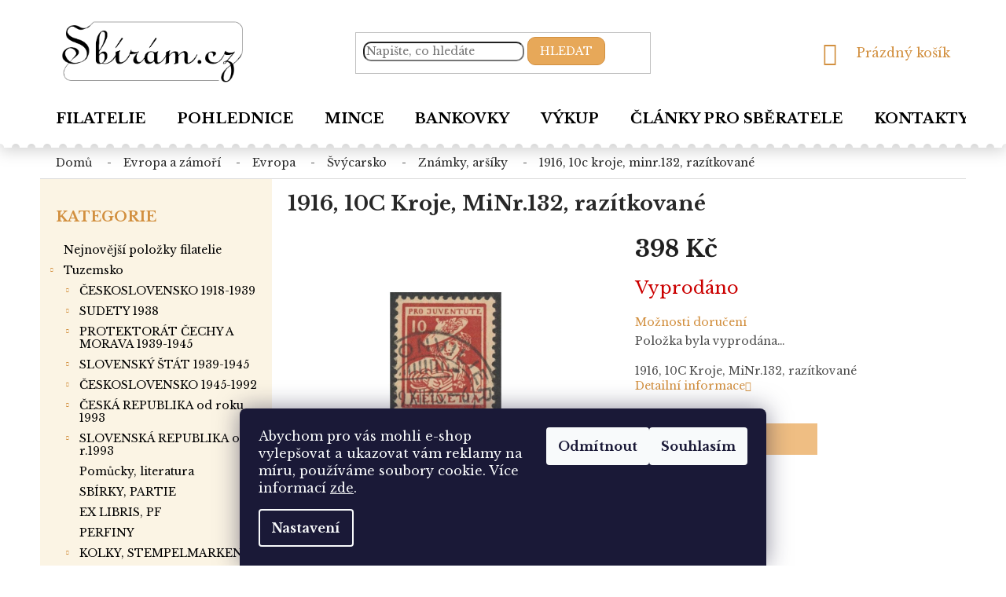

--- FILE ---
content_type: text/html; charset=utf-8
request_url: https://www.sbiram.cz/1916--10c-kroje--minr-132--razitkovane-3/
body_size: 26390
content:
<!doctype html><html lang="cs" dir="ltr" class="header-background-light external-fonts-loaded"><head><meta charset="utf-8" /><meta name="viewport" content="width=device-width,initial-scale=1" /><title>1916, 10C Kroje, MiNr.132, razítkované - Sbírám.cz</title><link rel="preconnect" href="https://cdn.myshoptet.com" /><link rel="dns-prefetch" href="https://cdn.myshoptet.com" /><link rel="preload" href="https://cdn.myshoptet.com/prj/dist/master/cms/libs/jquery/jquery-1.11.3.min.js" as="script" /><link href="https://cdn.myshoptet.com/prj/dist/master/cms/templates/frontend_templates/shared/css/font-face/source-sans-3.css" rel="stylesheet"><link href="https://cdn.myshoptet.com/prj/dist/master/shop/dist/font-shoptet-11.css.62c94c7785ff2cea73b2.css" rel="stylesheet"><script>
dataLayer = [];
dataLayer.push({'shoptet' : {
    "pageId": 1320,
    "pageType": "productDetail",
    "currency": "CZK",
    "currencyInfo": {
        "decimalSeparator": ",",
        "exchangeRate": 1,
        "priceDecimalPlaces": 2,
        "symbol": "K\u010d",
        "symbolLeft": 0,
        "thousandSeparator": " "
    },
    "language": "cs",
    "projectId": 385699,
    "product": {
        "id": 21366,
        "guid": "952cfc14-225a-11eb-8fe2-0cc47a6b4bcc",
        "hasVariants": false,
        "codes": [
            {
                "code": 76763
            }
        ],
        "code": "76763",
        "name": "1916, 10C Kroje, MiNr.132, raz\u00edtkovan\u00e9",
        "appendix": "",
        "weight": 0,
        "currentCategory": "Evropa a z\u00e1mo\u0159\u00ed | EVROPA | \u0160V\u00ddCARSKO | Zn\u00e1mky, ar\u0161\u00edky",
        "currentCategoryGuid": "b963a4b5-2258-11eb-aaaf-b8ca3a6063f8",
        "defaultCategory": "Evropa a z\u00e1mo\u0159\u00ed | EVROPA | \u0160V\u00ddCARSKO | Zn\u00e1mky, ar\u0161\u00edky",
        "defaultCategoryGuid": "b963a4b5-2258-11eb-aaaf-b8ca3a6063f8",
        "currency": "CZK",
        "priceWithVat": 398
    },
    "stocks": [
        {
            "id": "ext",
            "title": "Sklad",
            "isDeliveryPoint": 0,
            "visibleOnEshop": 1
        }
    ],
    "cartInfo": {
        "id": null,
        "freeShipping": false,
        "freeShippingFrom": null,
        "leftToFreeGift": {
            "formattedPrice": "0 K\u010d",
            "priceLeft": 0
        },
        "freeGift": false,
        "leftToFreeShipping": {
            "priceLeft": null,
            "dependOnRegion": null,
            "formattedPrice": null
        },
        "discountCoupon": [],
        "getNoBillingShippingPrice": {
            "withoutVat": 0,
            "vat": 0,
            "withVat": 0
        },
        "cartItems": [],
        "taxMode": "ORDINARY"
    },
    "cart": [],
    "customer": {
        "priceRatio": 1,
        "priceListId": 1,
        "groupId": null,
        "registered": false,
        "mainAccount": false
    }
}});
dataLayer.push({'cookie_consent' : {
    "marketing": "denied",
    "analytics": "denied"
}});
document.addEventListener('DOMContentLoaded', function() {
    shoptet.consent.onAccept(function(agreements) {
        if (agreements.length == 0) {
            return;
        }
        dataLayer.push({
            'cookie_consent' : {
                'marketing' : (agreements.includes(shoptet.config.cookiesConsentOptPersonalisation)
                    ? 'granted' : 'denied'),
                'analytics': (agreements.includes(shoptet.config.cookiesConsentOptAnalytics)
                    ? 'granted' : 'denied')
            },
            'event': 'cookie_consent'
        });
    });
});
</script>

<!-- Google Tag Manager -->
<script>(function(w,d,s,l,i){w[l]=w[l]||[];w[l].push({'gtm.start':
new Date().getTime(),event:'gtm.js'});var f=d.getElementsByTagName(s)[0],
j=d.createElement(s),dl=l!='dataLayer'?'&l='+l:'';j.async=true;j.src=
'https://www.googletagmanager.com/gtm.js?id='+i+dl;f.parentNode.insertBefore(j,f);
})(window,document,'script','dataLayer','GTM-TQNGXVZ');</script>
<!-- End Google Tag Manager -->

<meta property="og:type" content="website"><meta property="og:site_name" content="sbiram.cz"><meta property="og:url" content="https://www.sbiram.cz/1916--10c-kroje--minr-132--razitkovane-3/"><meta property="og:title" content="1916, 10C Kroje, MiNr.132, razítkované - Sbírám.cz"><meta name="author" content="Sbírám.cz"><meta name="web_author" content="Shoptet.cz"><meta name="dcterms.rightsHolder" content="www.sbiram.cz"><meta name="robots" content="index,follow"><meta property="og:image" content="https://cdn.myshoptet.com/usr/www.sbiram.cz/user/shop/big/21366_1916--10c-kroje--minr-132--razitkovane.jpg?5fa8eb49"><meta name="google-site-verification" content="QSJyg-ljOW4oKN4dgsf3diG4OvVsaLqpyJHscZ1FAfU"><meta property="product:price:amount" content="398"><meta property="product:price:currency" content="CZK"><style>:root {--color-primary: #D29040;--color-primary-h: 33;--color-primary-s: 62%;--color-primary-l: 54%;--color-primary-hover: #D29040;--color-primary-hover-h: 33;--color-primary-hover-s: 62%;--color-primary-hover-l: 54%;--color-secondary: #E7A859;--color-secondary-h: 33;--color-secondary-s: 75%;--color-secondary-l: 63%;--color-secondary-hover: #D29040;--color-secondary-hover-h: 33;--color-secondary-hover-s: 62%;--color-secondary-hover-l: 54%;--color-tertiary: #E7A859;--color-tertiary-h: 33;--color-tertiary-s: 75%;--color-tertiary-l: 63%;--color-tertiary-hover: #D29040;--color-tertiary-hover-h: 33;--color-tertiary-hover-s: 62%;--color-tertiary-hover-l: 54%;--color-header-background: #ffffff;--template-font: "Source Sans 3";--template-headings-font: "Source Sans 3";--header-background-url: none;--cookies-notice-background: #1A1937;--cookies-notice-color: #F8FAFB;--cookies-notice-button-hover: #f5f5f5;--cookies-notice-link-hover: #27263f;--templates-update-management-preview-mode-content: "Náhled aktualizací šablony je aktivní pro váš prohlížeč."}</style>
    
    <link href="https://cdn.myshoptet.com/prj/dist/master/shop/dist/main-11.less.5a24dcbbdabfd189c152.css" rel="stylesheet" />
        
    <script>var shoptet = shoptet || {};</script>
    <script src="https://cdn.myshoptet.com/prj/dist/master/shop/dist/main-3g-header.js.05f199e7fd2450312de2.js"></script>
<!-- User include --><!-- service 421(75) html code header -->
<style>
body:not(.template-07):not(.template-09):not(.template-10):not(.template-11):not(.template-12):not(.template-13):not(.template-14) #return-to-top i::before {content: 'a';}
#return-to-top i:before {content: '\e911';}
#return-to-top {
z-index: 99999999;
    position: fixed;
    bottom: 45px;
    right: 20px;
background: rgba(0, 0, 0, 0.7);
    width: 50px;
    height: 50px;
    display: block;
    text-decoration: none;
    -webkit-border-radius: 35px;
    -moz-border-radius: 35px;
    border-radius: 35px;
    display: none;
    -webkit-transition: all 0.3s linear;
    -moz-transition: all 0.3s ease;
    -ms-transition: all 0.3s ease;
    -o-transition: all 0.3s ease;
    transition: all 0.3s ease;
}
#return-to-top i {color: #fff;margin: -10px 0 0 -10px;position: relative;left: 50%;top: 50%;font-size: 19px;-webkit-transition: all 0.3s ease;-moz-transition: all 0.3s ease;-ms-transition: all 0.3s ease;-o-transition: all 0.3s ease;transition: all 0.3s ease;height: 20px;width: 20px;text-align: center;display: block;font-style: normal;}
#return-to-top:hover {
    background: rgba(0, 0, 0, 0.9);
}
#return-to-top:hover i {
    color: #fff;
}
.icon-chevron-up::before {
font-weight: bold;
}
.ordering-process #return-to-top{display: none !important;}
</style>
<!-- service 1709(1293) html code header -->
<style>
.shkRecapImgExtension {
    float: left;
    width: 50px;
    margin-right: 6px;
    margin-bottom: 2px;
}
.shkRecapImgExtension:not(:nth-of-type(1)) {
  display: none;
}

@media only screen and (max-width: 1200px) and (min-width: 992px) {
    .shkRecapImgExtension {
        width: 38px;
    }
    .template-13 .shkRecapImgExtension {
        margin-right: 0;
        margin-bottom: 5px;
        width: 100%;
    }
}
@media only screen and (max-width: 360px) {
	.shkRecapImgExtension {
        width: 38px;
    }
}
.template-08 #checkout-recapitulation a,
.template-06 #checkout-recapitulation a {
	display: inline;
}
@media only screen and (max-width: 760px) and (min-width: 640px) {
	.template-08 .shkRecapImgExtension {
		margin-right: 0;
        margin-bottom: 5px;
        width: 100%;
	}
  .template-08 #checkout-recapitulation a {
  	display: inline-block;
  }
}

@media only screen and (max-width: 992px) and (min-width: 640px) {
    .template-05 .shkRecapImgExtension,
    .template-04 .shkRecapImgExtension {
        width: 38px;
    }
}
</style>
<!-- project html code header -->
<link href="https://fonts.googleapis.com/css2?family=Libre+Baskerville:wght@400;700&display=swap" rel="stylesheet">
<link href="/user/documents/style-sbiram.css?v=10" rel="stylesheet" />

<style>

.p-detail-inner-header h1 { font-weight:bold}
.delivery-time-label, .delivery-time { color:black;font-weight:bold}
.sidebar-left .categories a {
font-size:14px
}
@media (min-width: 767px) {
    .navigation-in>ul>li>a {
font-size:18px
}

.type-detail h1, .subcategories.with-image li a .text {
    color: #282828;
}
}
.category-top .subcategories {
font-size:14px
}
.subcategories li a  {font-weight:bold}


</style>

<meta name="facebook-domain-verification" content="3xenyv02yizzwx5np0dbjz4pi53k2h" />
<!-- /User include --><link rel="shortcut icon" href="/favicon.ico" type="image/x-icon" /><link rel="canonical" href="https://www.sbiram.cz/1916--10c-kroje--minr-132--razitkovane-3/" /><script>!function(){var t={9196:function(){!function(){var t=/\[object (Boolean|Number|String|Function|Array|Date|RegExp)\]/;function r(r){return null==r?String(r):(r=t.exec(Object.prototype.toString.call(Object(r))))?r[1].toLowerCase():"object"}function n(t,r){return Object.prototype.hasOwnProperty.call(Object(t),r)}function e(t){if(!t||"object"!=r(t)||t.nodeType||t==t.window)return!1;try{if(t.constructor&&!n(t,"constructor")&&!n(t.constructor.prototype,"isPrototypeOf"))return!1}catch(t){return!1}for(var e in t);return void 0===e||n(t,e)}function o(t,r,n){this.b=t,this.f=r||function(){},this.d=!1,this.a={},this.c=[],this.e=function(t){return{set:function(r,n){u(c(r,n),t.a)},get:function(r){return t.get(r)}}}(this),i(this,t,!n);var e=t.push,o=this;t.push=function(){var r=[].slice.call(arguments,0),n=e.apply(t,r);return i(o,r),n}}function i(t,n,o){for(t.c.push.apply(t.c,n);!1===t.d&&0<t.c.length;){if("array"==r(n=t.c.shift()))t:{var i=n,a=t.a;if("string"==r(i[0])){for(var f=i[0].split("."),s=f.pop(),p=(i=i.slice(1),0);p<f.length;p++){if(void 0===a[f[p]])break t;a=a[f[p]]}try{a[s].apply(a,i)}catch(t){}}}else if("function"==typeof n)try{n.call(t.e)}catch(t){}else{if(!e(n))continue;for(var l in n)u(c(l,n[l]),t.a)}o||(t.d=!0,t.f(t.a,n),t.d=!1)}}function c(t,r){for(var n={},e=n,o=t.split("."),i=0;i<o.length-1;i++)e=e[o[i]]={};return e[o[o.length-1]]=r,n}function u(t,o){for(var i in t)if(n(t,i)){var c=t[i];"array"==r(c)?("array"==r(o[i])||(o[i]=[]),u(c,o[i])):e(c)?(e(o[i])||(o[i]={}),u(c,o[i])):o[i]=c}}window.DataLayerHelper=o,o.prototype.get=function(t){var r=this.a;t=t.split(".");for(var n=0;n<t.length;n++){if(void 0===r[t[n]])return;r=r[t[n]]}return r},o.prototype.flatten=function(){this.b.splice(0,this.b.length),this.b[0]={},u(this.a,this.b[0])}}()}},r={};function n(e){var o=r[e];if(void 0!==o)return o.exports;var i=r[e]={exports:{}};return t[e](i,i.exports,n),i.exports}n.n=function(t){var r=t&&t.__esModule?function(){return t.default}:function(){return t};return n.d(r,{a:r}),r},n.d=function(t,r){for(var e in r)n.o(r,e)&&!n.o(t,e)&&Object.defineProperty(t,e,{enumerable:!0,get:r[e]})},n.o=function(t,r){return Object.prototype.hasOwnProperty.call(t,r)},function(){"use strict";n(9196)}()}();</script>    <!-- Global site tag (gtag.js) - Google Analytics -->
    <script async src="https://www.googletagmanager.com/gtag/js?id=G-RVWHJC9G0K"></script>
    <script>
        
        window.dataLayer = window.dataLayer || [];
        function gtag(){dataLayer.push(arguments);}
        

                    console.debug('default consent data');

            gtag('consent', 'default', {"ad_storage":"denied","analytics_storage":"denied","ad_user_data":"denied","ad_personalization":"denied","wait_for_update":500});
            dataLayer.push({
                'event': 'default_consent'
            });
        
        gtag('js', new Date());

        
                gtag('config', 'G-RVWHJC9G0K', {"groups":"GA4","send_page_view":false,"content_group":"productDetail","currency":"CZK","page_language":"cs"});
        
                gtag('config', 'AW-456821806', {"allow_enhanced_conversions":true});
        
        
        
        
        
                    gtag('event', 'page_view', {"send_to":"GA4","page_language":"cs","content_group":"productDetail","currency":"CZK"});
        
                gtag('set', 'currency', 'CZK');

        gtag('event', 'view_item', {
            "send_to": "UA",
            "items": [
                {
                    "id": "76763",
                    "name": "1916, 10C Kroje, MiNr.132, raz\u00edtkovan\u00e9",
                    "category": "Evropa a z\u00e1mo\u0159\u00ed \/ EVROPA \/ \u0160V\u00ddCARSKO \/ Zn\u00e1mky, ar\u0161\u00edky",
                                                            "price": 398
                }
            ]
        });
        
        
        
        
        
                    gtag('event', 'view_item', {"send_to":"GA4","page_language":"cs","content_group":"productDetail","value":398,"currency":"CZK","items":[{"item_id":"76763","item_name":"1916, 10C Kroje, MiNr.132, raz\u00edtkovan\u00e9","item_category":"Evropa a z\u00e1mo\u0159\u00ed","item_category2":"EVROPA","item_category3":"\u0160V\u00ddCARSKO","item_category4":"Zn\u00e1mky, ar\u0161\u00edky","price":398,"quantity":1,"index":0}]});
        
        
        
        
        
        
        
        document.addEventListener('DOMContentLoaded', function() {
            if (typeof shoptet.tracking !== 'undefined') {
                for (var id in shoptet.tracking.bannersList) {
                    gtag('event', 'view_promotion', {
                        "send_to": "UA",
                        "promotions": [
                            {
                                "id": shoptet.tracking.bannersList[id].id,
                                "name": shoptet.tracking.bannersList[id].name,
                                "position": shoptet.tracking.bannersList[id].position
                            }
                        ]
                    });
                }
            }

            shoptet.consent.onAccept(function(agreements) {
                if (agreements.length !== 0) {
                    console.debug('gtag consent accept');
                    var gtagConsentPayload =  {
                        'ad_storage': agreements.includes(shoptet.config.cookiesConsentOptPersonalisation)
                            ? 'granted' : 'denied',
                        'analytics_storage': agreements.includes(shoptet.config.cookiesConsentOptAnalytics)
                            ? 'granted' : 'denied',
                                                                                                'ad_user_data': agreements.includes(shoptet.config.cookiesConsentOptPersonalisation)
                            ? 'granted' : 'denied',
                        'ad_personalization': agreements.includes(shoptet.config.cookiesConsentOptPersonalisation)
                            ? 'granted' : 'denied',
                        };
                    console.debug('update consent data', gtagConsentPayload);
                    gtag('consent', 'update', gtagConsentPayload);
                    dataLayer.push(
                        { 'event': 'update_consent' }
                    );
                }
            });
        });
    </script>
</head><body class="desktop id-1320 in-znamky--arsiky template-11 type-product type-detail multiple-columns-body columns-3 ums_forms_redesign--off ums_a11y_category_page--on ums_discussion_rating_forms--off ums_flags_display_unification--on ums_a11y_login--on mobile-header-version-0"><noscript>
    <style>
        #header {
            padding-top: 0;
            position: relative !important;
            top: 0;
        }
        .header-navigation {
            position: relative !important;
        }
        .overall-wrapper {
            margin: 0 !important;
        }
        body:not(.ready) {
            visibility: visible !important;
        }
    </style>
    <div class="no-javascript">
        <div class="no-javascript__title">Musíte změnit nastavení vašeho prohlížeče</div>
        <div class="no-javascript__text">Podívejte se na: <a href="https://www.google.com/support/bin/answer.py?answer=23852">Jak povolit JavaScript ve vašem prohlížeči</a>.</div>
        <div class="no-javascript__text">Pokud používáte software na blokování reklam, může být nutné povolit JavaScript z této stránky.</div>
        <div class="no-javascript__text">Děkujeme.</div>
    </div>
</noscript>

        <div id="fb-root"></div>
        <script>
            window.fbAsyncInit = function() {
                FB.init({
                    autoLogAppEvents : true,
                    xfbml            : true,
                    version          : 'v24.0'
                });
            };
        </script>
        <script async defer crossorigin="anonymous" src="https://connect.facebook.net/cs_CZ/sdk.js#xfbml=1&version=v24.0"></script>
<!-- Google Tag Manager (noscript) -->
<noscript><iframe src="https://www.googletagmanager.com/ns.html?id=GTM-TQNGXVZ"
height="0" width="0" style="display:none;visibility:hidden"></iframe></noscript>
<!-- End Google Tag Manager (noscript) -->

    <div class="siteCookies siteCookies--bottom siteCookies--dark js-siteCookies" role="dialog" data-testid="cookiesPopup" data-nosnippet>
        <div class="siteCookies__form">
            <div class="siteCookies__content">
                <div class="siteCookies__text">
                    <span>Abychom pro vás mohli e-shop vylepšovat a ukazovat vám reklamy na míru, používáme soubory cookie. </span>Více informací <a href="/zasady-pouzivani-souboru-cookie/" target="\">zde</a>.
                </div>
                <p class="siteCookies__links">
                    <button class="siteCookies__link js-cookies-settings" aria-label="Nastavení cookies" data-testid="cookiesSettings">Nastavení</button>
                </p>
            </div>
            <div class="siteCookies__buttonWrap">
                                    <button class="siteCookies__button js-cookiesConsentSubmit" value="reject" aria-label="Odmítnout cookies" data-testid="buttonCookiesReject">Odmítnout</button>
                                <button class="siteCookies__button js-cookiesConsentSubmit" value="all" aria-label="Přijmout cookies" data-testid="buttonCookiesAccept">Souhlasím</button>
            </div>
        </div>
        <script>
            document.addEventListener("DOMContentLoaded", () => {
                const siteCookies = document.querySelector('.js-siteCookies');
                document.addEventListener("scroll", shoptet.common.throttle(() => {
                    const st = document.documentElement.scrollTop;
                    if (st > 1) {
                        siteCookies.classList.add('siteCookies--scrolled');
                    } else {
                        siteCookies.classList.remove('siteCookies--scrolled');
                    }
                }, 100));
            });
        </script>
    </div>
<a href="#content" class="skip-link sr-only">Přejít na obsah</a><div class="overall-wrapper"><div class="user-action"><div class="container">
    <div class="user-action-in">
                    <div id="login" class="user-action-login popup-widget login-widget" role="dialog" aria-labelledby="loginHeading">
        <div class="popup-widget-inner">
                            <h2 id="loginHeading">Přihlášení k vašemu účtu</h2><div id="customerLogin"><form action="/action/Customer/Login/" method="post" id="formLoginIncluded" class="csrf-enabled formLogin" data-testid="formLogin"><input type="hidden" name="referer" value="" /><div class="form-group"><div class="input-wrapper email js-validated-element-wrapper no-label"><input type="email" name="email" class="form-control" autofocus placeholder="E-mailová adresa (např. jan@novak.cz)" data-testid="inputEmail" autocomplete="email" required /></div></div><div class="form-group"><div class="input-wrapper password js-validated-element-wrapper no-label"><input type="password" name="password" class="form-control" placeholder="Heslo" data-testid="inputPassword" autocomplete="current-password" required /><span class="no-display">Nemůžete vyplnit toto pole</span><input type="text" name="surname" value="" class="no-display" /></div></div><div class="form-group"><div class="login-wrapper"><button type="submit" class="btn btn-secondary btn-text btn-login" data-testid="buttonSubmit">Přihlásit se</button><div class="password-helper"><a href="/registrace/" data-testid="signup" rel="nofollow">Nová registrace</a><a href="/klient/zapomenute-heslo/" rel="nofollow">Zapomenuté heslo</a></div></div></div><div class="social-login-buttons"><div class="social-login-buttons-divider"><span>nebo</span></div><div class="form-group"><a href="/action/Social/login/?provider=Seznam" class="login-btn seznam" rel="nofollow"><span class="login-seznam-icon"></span><strong>Přihlásit se přes Seznam</strong></a></div></div></form>
</div>                    </div>
    </div>

                            <div id="cart-widget" class="user-action-cart popup-widget cart-widget loader-wrapper" data-testid="popupCartWidget" role="dialog" aria-hidden="true">
    <div class="popup-widget-inner cart-widget-inner place-cart-here">
        <div class="loader-overlay">
            <div class="loader"></div>
        </div>
    </div>

    <div class="cart-widget-button">
        <a href="/kosik/" class="btn btn-conversion" id="continue-order-button" rel="nofollow" data-testid="buttonNextStep">Pokračovat do košíku</a>
    </div>
</div>
            </div>
</div>
</div><div class="top-navigation-bar" data-testid="topNavigationBar">

    <div class="container">

        <div class="top-navigation-contacts">
            <strong>Zákaznická podpora:</strong><a href="tel:+420222512341" class="project-phone" aria-label="Zavolat na +420222512341" data-testid="contactboxPhone"><span>+420 222 512 341</span></a><a href="mailto:filatelie@sbiram.cz" class="project-email" data-testid="contactboxEmail"><span>filatelie@sbiram.cz</span></a>        </div>

                            <div class="top-navigation-menu">
                <div class="top-navigation-menu-trigger"></div>
                <ul class="top-navigation-bar-menu">
                                            <li class="top-navigation-menu-item-39">
                            <a href="/obchodni-podminky/">Obchodní podmínky</a>
                        </li>
                                            <li class="top-navigation-menu-item-2234">
                            <a href="/moznosti-platby-a-doruceni/">Možnosti platby a doručení</a>
                        </li>
                                    </ul>
                <ul class="top-navigation-bar-menu-helper"></ul>
            </div>
        
        <div class="top-navigation-tools top-navigation-tools--language">
            <div class="responsive-tools">
                <a href="#" class="toggle-window" data-target="search" aria-label="Hledat" data-testid="linkSearchIcon"></a>
                                                            <a href="#" class="toggle-window" data-target="login"></a>
                                                    <a href="#" class="toggle-window" data-target="navigation" aria-label="Menu" data-testid="hamburgerMenu"></a>
            </div>
                <div class="dropdown">
        <span>Ceny v:</span>
        <button id="topNavigationDropdown" type="button" data-toggle="dropdown" aria-haspopup="true" aria-expanded="false">
            CZK
            <span class="caret"></span>
        </button>
        <ul class="dropdown-menu" aria-labelledby="topNavigationDropdown"><li><a href="/action/Currency/changeCurrency/?currencyCode=CZK" rel="nofollow">CZK</a></li><li><a href="/action/Currency/changeCurrency/?currencyCode=EUR" rel="nofollow">EUR</a></li></ul>
    </div>
            <button class="top-nav-button top-nav-button-login toggle-window" type="button" data-target="login" aria-haspopup="dialog" aria-controls="login" aria-expanded="false" data-testid="signin"><span>Přihlášení</span></button>        </div>

    </div>

</div>
<header id="header"><div class="container navigation-wrapper">
    <div class="header-top">
        <div class="site-name-wrapper">
            <div class="site-name"><a href="/" data-testid="linkWebsiteLogo"><img src="https://cdn.myshoptet.com/usr/www.sbiram.cz/user/logos/sbiram-cz_logo.png" alt="Sbírám.cz" fetchpriority="low" /></a></div>        </div>
        <div class="search" itemscope itemtype="https://schema.org/WebSite">
            <meta itemprop="headline" content="Známky, aršíky"/><meta itemprop="url" content="https://www.sbiram.cz"/>            <form action="/action/ProductSearch/prepareString/" method="post"
    id="formSearchForm" class="search-form compact-form js-search-main"
    itemprop="potentialAction" itemscope itemtype="https://schema.org/SearchAction" data-testid="searchForm">
    <fieldset>
        <meta itemprop="target"
            content="https://www.sbiram.cz/vyhledavani/?string={string}"/>
        <input type="hidden" name="language" value="cs"/>
        
            
<input
    type="search"
    name="string"
        class="query-input form-control search-input js-search-input"
    placeholder="Napište, co hledáte"
    autocomplete="off"
    required
    itemprop="query-input"
    aria-label="Vyhledávání"
    data-testid="searchInput"
>
            <button type="submit" class="btn btn-default" data-testid="searchBtn">Hledat</button>
        
    </fieldset>
</form>
        </div>
        <div class="navigation-buttons">
                
    <a href="/kosik/" class="btn btn-icon toggle-window cart-count" data-target="cart" data-hover="true" data-redirect="true" data-testid="headerCart" rel="nofollow" aria-haspopup="dialog" aria-expanded="false" aria-controls="cart-widget">
        
                <span class="sr-only">Nákupní košík</span>
        
            <span class="cart-price visible-lg-inline-block" data-testid="headerCartPrice">
                                    Prázdný košík                            </span>
        
    
            </a>
        </div>
    </div>
    <nav id="navigation" aria-label="Hlavní menu" data-collapsible="true"><div class="navigation-in menu"><ul class="menu-level-1" role="menubar" data-testid="headerMenuItems"><li class="menu-item-external-30" role="none"><a href="https://www.sbiram.cz/" data-testid="headerMenuItem" role="menuitem" aria-expanded="false"><b>Filatelie</b></a></li>
<li class="menu-item-external-33" role="none"><a href="https://pohlednice.sbiram.cz/pohlednice/" data-testid="headerMenuItem" role="menuitem" aria-expanded="false"><b>Pohlednice</b></a></li>
<li class="menu-item-external-68" role="none"><a href="https://pohlednice.sbiram.cz/mince/" data-testid="headerMenuItem" role="menuitem" aria-expanded="false"><b>Mince</b></a></li>
<li class="menu-item-external-71" role="none"><a href="https://pohlednice.sbiram.cz/bankovky/" data-testid="headerMenuItem" role="menuitem" aria-expanded="false"><b>Bankovky</b></a></li>
<li class="menu-item-2282" role="none"><a href="/vykup/" data-testid="headerMenuItem" role="menuitem" aria-expanded="false"><b>Výkup</b></a></li>
<li class="menu-item-682" role="none"><a href="/clanky-pro-sberatele/" data-testid="headerMenuItem" role="menuitem" aria-expanded="false"><b>Články pro sběratele</b></a></li>
<li class="menu-item-29" role="none"><a href="/kontakty/" data-testid="headerMenuItem" role="menuitem" aria-expanded="false"><b>Kontakty</b></a></li>
<li class="appended-category menu-item-2189" role="none"><a href="/nejnovejsi-polozky-filatelie/"><b>Nejnovější položky filatelie</b></a></li><li class="appended-category menu-item-2181 ext" role="none"><a href="/tuzemsko/"><b>Tuzemsko</b><span class="submenu-arrow" role="menuitem"></span></a><ul class="menu-level-2 menu-level-2-appended" role="menu"><li class="menu-item-1419" role="none"><a href="/ceskoslovensko-1918-1939/" data-testid="headerMenuItem" role="menuitem"><span>ČESKOSLOVENSKO 1918-1939</span></a></li><li class="menu-item-1587" role="none"><a href="/sudety-1938/" data-testid="headerMenuItem" role="menuitem"><span>SUDETY 1938</span></a></li><li class="menu-item-1230" role="none"><a href="/protektorat-cechy-a-morava-1939-1945/" data-testid="headerMenuItem" role="menuitem"><span>PROTEKTORÁT ČECHY A MORAVA 1939-1945</span></a></li><li class="menu-item-1515" role="none"><a href="/slovensky-stat-1939-1945/" data-testid="headerMenuItem" role="menuitem"><span>SLOVENSKÝ ŠTÁT 1939-1945</span></a></li><li class="menu-item-1239" role="none"><a href="/ceskoslovensko-1945-1992/" data-testid="headerMenuItem" role="menuitem"><span>ČESKOSLOVENSKO 1945-1992</span></a></li><li class="menu-item-1266" role="none"><a href="/ceska-republika-od-roku-1993/" data-testid="headerMenuItem" role="menuitem"><span>ČESKÁ REPUBLIKA od roku 1993</span></a></li><li class="menu-item-1260" role="none"><a href="/slovenska-republika-od-r-1993/" data-testid="headerMenuItem" role="menuitem"><span>SLOVENSKÁ REPUBLIKA od r.1993</span></a></li><li class="menu-item-1389" role="none"><a href="/pomucky--literatura/" data-testid="headerMenuItem" role="menuitem"><span>Pomůcky, literatura</span></a></li><li class="menu-item-1737" role="none"><a href="/sbirky--partie/" data-testid="headerMenuItem" role="menuitem"><span>SBÍRKY, PARTIE</span></a></li><li class="menu-item-1743" role="none"><a href="/ex-libris--pf/" data-testid="headerMenuItem" role="menuitem"><span>EX LIBRIS, PF</span></a></li><li class="menu-item-1380" role="none"><a href="/perfiny/" data-testid="headerMenuItem" role="menuitem"><span>PERFINY</span></a></li><li class="menu-item-1383" role="none"><a href="/kolky--stempelmarken/" data-testid="headerMenuItem" role="menuitem"><span>KOLKY, STEMPELMARKEN</span></a></li><li class="menu-item-1548" role="none"><a href="/nalepky--zalepky/" data-testid="headerMenuItem" role="menuitem"><span>NÁLEPKY, ZÁLEPKY</span></a></li></ul></li><li class="appended-category menu-item-2184 ext" role="none"><a href="/evropa-a-zamori/"><b>Evropa a zámoří</b><span class="submenu-arrow" role="menuitem"></span></a><ul class="menu-level-2 menu-level-2-appended" role="menu"><li class="menu-item-1272" role="none"><a href="/evropa/" data-testid="headerMenuItem" role="menuitem"><span>EVROPA</span></a></li><li class="menu-item-1245" role="none"><a href="/nemecko/" data-testid="headerMenuItem" role="menuitem"><span>NĚMECKO</span></a></li><li class="menu-item-1293" role="none"><a href="/rakousko/" data-testid="headerMenuItem" role="menuitem"><span>RAKOUSKO</span></a></li><li class="menu-item-1374" role="none"><a href="/afrika/" data-testid="headerMenuItem" role="menuitem"><span>AFRIKA</span></a></li><li class="menu-item-1323" role="none"><a href="/amerika-a-karibik/" data-testid="headerMenuItem" role="menuitem"><span>AMERIKA a Karibik</span></a></li><li class="menu-item-1524" role="none"><a href="/asie-2/" data-testid="headerMenuItem" role="menuitem"><span>ASIE</span></a></li><li class="menu-item-1770" role="none"><a href="/australie-a-oceanie/" data-testid="headerMenuItem" role="menuitem"><span>AUSTRÁLIE a Oceánie</span></a></li><li class="menu-item-1287" role="none"><a href="/kolonie/" data-testid="headerMenuItem" role="menuitem"><span>KOLONIE</span></a></li><li class="menu-item-1449" role="none"><a href="/vorphila--ex-offo/" data-testid="headerMenuItem" role="menuitem"><span>VORPHILA, EX OFFO</span></a></li></ul></li></ul></div><span class="navigation-close"></span></nav><div class="menu-helper" data-testid="hamburgerMenu"><span>Více</span></div>
</div></header><!-- / header -->


                    <div class="container breadcrumbs-wrapper">
            <div class="breadcrumbs" itemscope itemtype="https://schema.org/BreadcrumbList">
                                                                            <span id="navigation-first" data-basetitle="Sbírám.cz" itemprop="itemListElement" itemscope itemtype="https://schema.org/ListItem">
                <a href="/" itemprop="item" ><span itemprop="name">Domů</span></a>
                <span class="navigation-bullet">/</span>
                <meta itemprop="position" content="1" />
            </span>
                                <span id="navigation-1" itemprop="itemListElement" itemscope itemtype="https://schema.org/ListItem">
                <a href="/evropa-a-zamori/" itemprop="item" data-testid="breadcrumbsSecondLevel"><span itemprop="name">Evropa a zámoří</span></a>
                <span class="navigation-bullet">/</span>
                <meta itemprop="position" content="2" />
            </span>
                                <span id="navigation-2" itemprop="itemListElement" itemscope itemtype="https://schema.org/ListItem">
                <a href="/evropa/" itemprop="item" data-testid="breadcrumbsSecondLevel"><span itemprop="name">EVROPA</span></a>
                <span class="navigation-bullet">/</span>
                <meta itemprop="position" content="3" />
            </span>
                                <span id="navigation-3" itemprop="itemListElement" itemscope itemtype="https://schema.org/ListItem">
                <a href="/svycarsko/" itemprop="item" data-testid="breadcrumbsSecondLevel"><span itemprop="name">ŠVÝCARSKO</span></a>
                <span class="navigation-bullet">/</span>
                <meta itemprop="position" content="4" />
            </span>
                                <span id="navigation-4" itemprop="itemListElement" itemscope itemtype="https://schema.org/ListItem">
                <a href="/znamky--arsiky/" itemprop="item" data-testid="breadcrumbsSecondLevel"><span itemprop="name">Známky, aršíky</span></a>
                <span class="navigation-bullet">/</span>
                <meta itemprop="position" content="5" />
            </span>
                                            <span id="navigation-5" itemprop="itemListElement" itemscope itemtype="https://schema.org/ListItem" data-testid="breadcrumbsLastLevel">
                <meta itemprop="item" content="https://www.sbiram.cz/1916--10c-kroje--minr-132--razitkovane-3/" />
                <meta itemprop="position" content="6" />
                <span itemprop="name" data-title="1916, 10C Kroje, MiNr.132, razítkované">1916, 10C Kroje, MiNr.132, razítkované <span class="appendix"></span></span>
            </span>
            </div>
        </div>
    
<div id="content-wrapper" class="container content-wrapper">
    
    <div class="content-wrapper-in">
                                                <aside class="sidebar sidebar-left"  data-testid="sidebarMenu">
                                                                                                <div class="sidebar-inner">
                                                                                                        <div class="box box-bg-variant box-categories">    <div class="skip-link__wrapper">
        <span id="categories-start" class="skip-link__target js-skip-link__target sr-only" tabindex="-1">&nbsp;</span>
        <a href="#categories-end" class="skip-link skip-link--start sr-only js-skip-link--start">Přeskočit kategorie</a>
    </div>

<h4>Kategorie</h4>


<div id="categories"><div class="categories cat-01 expanded" id="cat-2189"><div class="topic"><a href="/nejnovejsi-polozky-filatelie/">Nejnovější položky filatelie<span class="cat-trigger">&nbsp;</span></a></div></div><div class="categories cat-02 expandable expanded" id="cat-2181"><div class="topic"><a href="/tuzemsko/">Tuzemsko<span class="cat-trigger">&nbsp;</span></a></div>

                    <ul class=" expanded">
                                        <li class="
                                 expandable                                 external">
                <a href="/ceskoslovensko-1918-1939/">
                    ČESKOSLOVENSKO 1918-1939
                    <span class="cat-trigger">&nbsp;</span>                </a>
                                                            

    
                                                </li>
                                <li class="
                                 expandable                                 external">
                <a href="/sudety-1938/">
                    SUDETY 1938
                    <span class="cat-trigger">&nbsp;</span>                </a>
                                                            

    
                                                </li>
                                <li class="
                                 expandable                                 external">
                <a href="/protektorat-cechy-a-morava-1939-1945/">
                    PROTEKTORÁT ČECHY A MORAVA 1939-1945
                    <span class="cat-trigger">&nbsp;</span>                </a>
                                                            

    
                                                </li>
                                <li class="
                                 expandable                                 external">
                <a href="/slovensky-stat-1939-1945/">
                    SLOVENSKÝ ŠTÁT 1939-1945
                    <span class="cat-trigger">&nbsp;</span>                </a>
                                                            

    
                                                </li>
                                <li class="
                                 expandable                                 external">
                <a href="/ceskoslovensko-1945-1992/">
                    ČESKOSLOVENSKO 1945-1992
                    <span class="cat-trigger">&nbsp;</span>                </a>
                                                            

    
                                                </li>
                                <li class="
                                 expandable                                 external">
                <a href="/ceska-republika-od-roku-1993/">
                    ČESKÁ REPUBLIKA od roku 1993
                    <span class="cat-trigger">&nbsp;</span>                </a>
                                                            

    
                                                </li>
                                <li class="
                                 expandable                                 external">
                <a href="/slovenska-republika-od-r-1993/">
                    SLOVENSKÁ REPUBLIKA od r.1993
                    <span class="cat-trigger">&nbsp;</span>                </a>
                                                            

    
                                                </li>
                                <li >
                <a href="/pomucky--literatura/">
                    Pomůcky, literatura
                                    </a>
                                                                </li>
                                <li >
                <a href="/sbirky--partie/">
                    SBÍRKY, PARTIE
                                    </a>
                                                                </li>
                                <li >
                <a href="/ex-libris--pf/">
                    EX LIBRIS, PF
                                    </a>
                                                                </li>
                                <li >
                <a href="/perfiny/">
                    PERFINY
                                    </a>
                                                                </li>
                                <li class="
                                 expandable                                 external">
                <a href="/kolky--stempelmarken/">
                    KOLKY, STEMPELMARKEN
                    <span class="cat-trigger">&nbsp;</span>                </a>
                                                            

    
                                                </li>
                                <li class="
                                 expandable                                 external">
                <a href="/nalepky--zalepky/">
                    NÁLEPKY, ZÁLEPKY
                    <span class="cat-trigger">&nbsp;</span>                </a>
                                                            

    
                                                </li>
                </ul>
    </div><div class="categories cat-01 expandable active expanded" id="cat-2184"><div class="topic child-active"><a href="/evropa-a-zamori/">Evropa a zámoří<span class="cat-trigger">&nbsp;</span></a></div>

                    <ul class=" active expanded">
                                        <li class="
                                 expandable                 expanded                ">
                <a href="/evropa/">
                    EVROPA
                    <span class="cat-trigger">&nbsp;</span>                </a>
                                                            

                    <ul class=" active expanded">
                                        <li >
                <a href="/albanie/">
                    ALBÁNIE
                                    </a>
                                                                </li>
                                <li >
                <a href="/andorra/">
                    ANDORRA
                                    </a>
                                                                </li>
                                <li >
                <a href="/anglie-britanie/">
                    ANGLIE - Británie
                                    </a>
                                                                </li>
                                <li >
                <a href="/belgie/">
                    BELGIE
                                    </a>
                                                                </li>
                                <li >
                <a href="/bosna-a-hercegovina/">
                    BOSNA a HERCEGOVINA
                                    </a>
                                                                </li>
                                <li >
                <a href="/bulharsko/">
                    BULHARSKO
                                    </a>
                                                                </li>
                                <li >
                <a href="/cerna-hora/">
                    ČERNÁ HORA
                                    </a>
                                                                </li>
                                <li >
                <a href="/dansko/">
                    DÁNSKO, Färöer, Grónsko
                                    </a>
                                                                </li>
                                <li >
                <a href="/estonsko/">
                    ESTONSKO
                                    </a>
                                                                </li>
                                <li >
                <a href="/finsko/">
                    FINSKO, Áland
                                    </a>
                                                                </li>
                                <li >
                <a href="/fiume/">
                    FIUME
                                    </a>
                                                                </li>
                                <li class="
                                 expandable                                 external">
                <a href="/francie/">
                    FRANCIE
                    <span class="cat-trigger">&nbsp;</span>                </a>
                                                            

    
                                                </li>
                                <li >
                <a href="/holandsko/">
                    HOLANDSKO
                                    </a>
                                                                </li>
                                <li >
                <a href="/chorvatsko/">
                    CHORVATSKO
                                    </a>
                                                                </li>
                                <li >
                <a href="/island/">
                    ISLAND
                                    </a>
                                                                </li>
                                <li class="
                                 expandable                                 external">
                <a href="/italie/">
                    ITÁLIE
                    <span class="cat-trigger">&nbsp;</span>                </a>
                                                            

    
                                                </li>
                                <li >
                <a href="/jugoslavie/">
                    JUGOSLÁVIE
                                    </a>
                                                                </li>
                                <li >
                <a href="/kypr/">
                    KYPR
                                    </a>
                                                                </li>
                                <li >
                <a href="/lichtenstejnsko/">
                    LICHTENŠTEJNSKO
                                    </a>
                                                                </li>
                                <li >
                <a href="/litva--lotysko--mittellitauen/">
                    LITVA, LOTYŠKO, MITTELLITAUEN
                                    </a>
                                                                </li>
                                <li >
                <a href="/lucembursko/">
                    LUCEMBURSKO
                                    </a>
                                                                </li>
                                <li class="
                                 expandable                                 external">
                <a href="/madarsko/">
                    MAĎARSKO
                    <span class="cat-trigger">&nbsp;</span>                </a>
                                                            

    
                                                </li>
                                <li >
                <a href="/monako/">
                    MONAKO
                                    </a>
                                                                </li>
                                <li >
                <a href="/norsko/">
                    NORSKO
                                    </a>
                                                                </li>
                                <li class="
                                 expandable                                 external">
                <a href="/osn/">
                    OSN
                    <span class="cat-trigger">&nbsp;</span>                </a>
                                                            

    
                                                </li>
                                <li >
                <a href="/polsko/">
                    POLSKO
                                    </a>
                                                                </li>
                                <li >
                <a href="/portugalsko/">
                    PORTUGALSKO
                                    </a>
                                                                </li>
                                <li >
                <a href="/rumelie/">
                    RUMELIE
                                    </a>
                                                                </li>
                                <li >
                <a href="/rumunsko/">
                    RUMUNSKO
                                    </a>
                                                                </li>
                                <li class="
                                 expandable                                 external">
                <a href="/rusko/">
                    RUSKO
                    <span class="cat-trigger">&nbsp;</span>                </a>
                                                            

    
                                                </li>
                                <li >
                <a href="/recko--kreta-a-ostrovy/">
                    ŘECKO, Kréta a ostrovy
                                    </a>
                                                                </li>
                                <li >
                <a href="/san-marino/">
                    SAN MARINO
                                    </a>
                                                                </li>
                                <li >
                <a href="/srbsko/">
                    SRBSKO
                                    </a>
                                                                </li>
                                <li >
                <a href="/sssr/">
                    SSSR
                                    </a>
                                                                </li>
                                <li >
                <a href="/spanelsko/">
                    ŠPANĚLSKO
                                    </a>
                                                                </li>
                                <li class="
                                 expandable                 expanded                ">
                <a href="/svycarsko/">
                    ŠVÝCARSKO
                    <span class="cat-trigger">&nbsp;</span>                </a>
                                                            

                    <ul class=" active expanded">
                                        <li class="
                active                                                 ">
                <a href="/znamky--arsiky/">
                    Známky, aršíky
                                    </a>
                                                                </li>
                                <li >
                <a href="/dopisy-3/">
                    Dopisy
                                    </a>
                                                                </li>
                </ul>
    
                                                </li>
                                <li >
                <a href="/svedsko/">
                    ŠVÉDSKO
                                    </a>
                                                                </li>
                                <li >
                <a href="/terst/">
                    TERST
                                    </a>
                                                                </li>
                                <li >
                <a href="/thrakie/">
                    THRÁKIE
                                    </a>
                                                                </li>
                                <li >
                <a href="/turecko/">
                    TURECKO
                                    </a>
                                                                </li>
                                <li >
                <a href="/ukrajina--belorusko--moldavsko/">
                    UKRAJINA, BĚLORUSKO, MOLDAVSKO
                                    </a>
                                                                </li>
                                <li >
                <a href="/vatikan/">
                    VATIKÁN
                                    </a>
                                                                </li>
                </ul>
    
                                                </li>
                                <li class="
                                 expandable                                 external">
                <a href="/nemecko/">
                    NĚMECKO
                    <span class="cat-trigger">&nbsp;</span>                </a>
                                                            

    
                                                </li>
                                <li class="
                                 expandable                                 external">
                <a href="/rakousko/">
                    RAKOUSKO
                    <span class="cat-trigger">&nbsp;</span>                </a>
                                                            

    
                                                </li>
                                <li >
                <a href="/afrika/">
                    AFRIKA
                                    </a>
                                                                </li>
                                <li class="
                                 expandable                                 external">
                <a href="/amerika-a-karibik/">
                    AMERIKA a Karibik
                    <span class="cat-trigger">&nbsp;</span>                </a>
                                                            

    
                                                </li>
                                <li class="
                                 expandable                                 external">
                <a href="/asie-2/">
                    ASIE
                    <span class="cat-trigger">&nbsp;</span>                </a>
                                                            

    
                                                </li>
                                <li >
                <a href="/australie-a-oceanie/">
                    AUSTRÁLIE a Oceánie
                                    </a>
                                                                </li>
                                <li class="
                                 expandable                                 external">
                <a href="/kolonie/">
                    KOLONIE
                    <span class="cat-trigger">&nbsp;</span>                </a>
                                                            

    
                                                </li>
                                <li class="
                                 expandable                                 external">
                <a href="/vorphila--ex-offo/">
                    VORPHILA, EX OFFO
                    <span class="cat-trigger">&nbsp;</span>                </a>
                                                            

    
                                                </li>
                </ul>
    </div></div>

    <div class="skip-link__wrapper">
        <a href="#categories-start" class="skip-link skip-link--end sr-only js-skip-link--end" tabindex="-1" hidden>Přeskočit kategorie</a>
        <span id="categories-end" class="skip-link__target js-skip-link__target sr-only" tabindex="-1">&nbsp;</span>
    </div>
</div>
                                                                                                                                    </div>
                                                            </aside>
                            <main id="content" class="content narrow">
                            
<div class="p-detail" itemscope itemtype="https://schema.org/Product">

    
    <meta itemprop="name" content="1916, 10C Kroje, MiNr.132, razítkované" />
    <meta itemprop="category" content="Úvodní stránka &gt; Evropa a zámoří &gt; EVROPA &gt; ŠVÝCARSKO &gt; Známky, aršíky &gt; 1916, 10C Kroje, MiNr.132, razítkované" />
    <meta itemprop="url" content="https://www.sbiram.cz/1916--10c-kroje--minr-132--razitkovane-3/" />
    <meta itemprop="image" content="https://cdn.myshoptet.com/usr/www.sbiram.cz/user/shop/big/21366_1916--10c-kroje--minr-132--razitkovane.jpg?5fa8eb49" />
            <meta itemprop="description" content="1916, 10C Kroje, MiNr.132, razítkované" />
                                            
        <div class="p-detail-inner">

        <div class="p-detail-inner-header">
            <h1>
                  1916, 10C Kroje, MiNr.132, razítkované            </h1>

                    </div>

        <form action="/action/Cart/addCartItem/" method="post" id="product-detail-form" class="pr-action csrf-enabled" data-testid="formProduct">

            <meta itemprop="productID" content="21366" /><meta itemprop="identifier" content="952cfc14-225a-11eb-8fe2-0cc47a6b4bcc" /><meta itemprop="sku" content="76763" /><span itemprop="offers" itemscope itemtype="https://schema.org/Offer"><link itemprop="availability" href="https://schema.org/OutOfStock" /><meta itemprop="url" content="https://www.sbiram.cz/1916--10c-kroje--minr-132--razitkovane-3/" /><meta itemprop="price" content="398.00" /><meta itemprop="priceCurrency" content="CZK" /><link itemprop="itemCondition" href="https://schema.org/NewCondition" /></span><input type="hidden" name="productId" value="21366" /><input type="hidden" name="priceId" value="21366" /><input type="hidden" name="language" value="cs" />

            <div class="row product-top">

                <div class="col-xs-12">

                    <div class="p-detail-info">
                        
                                    <div class="stars-wrapper">
            
<span class="stars star-list">
                                                <span class="star star-off show-tooltip is-active productRatingAction" data-productid="21366" data-score="1" title="    Hodnocení:
            Neohodnoceno    "></span>
                    
                                                <span class="star star-off show-tooltip is-active productRatingAction" data-productid="21366" data-score="2" title="    Hodnocení:
            Neohodnoceno    "></span>
                    
                                                <span class="star star-off show-tooltip is-active productRatingAction" data-productid="21366" data-score="3" title="    Hodnocení:
            Neohodnoceno    "></span>
                    
                                                <span class="star star-off show-tooltip is-active productRatingAction" data-productid="21366" data-score="4" title="    Hodnocení:
            Neohodnoceno    "></span>
                    
                                                <span class="star star-off show-tooltip is-active productRatingAction" data-productid="21366" data-score="5" title="    Hodnocení:
            Neohodnoceno    "></span>
                    
    </span>
            <span class="stars-label">
                                Neohodnoceno                    </span>
        </div>
    
                        
                    </div>

                </div>

                <div class="col-xs-12 col-lg-6 p-image-wrapper">

                    
                    <div class="p-image" style="" data-testid="mainImage">

                        

    


                        

<a href="https://cdn.myshoptet.com/usr/www.sbiram.cz/user/shop/big/21366_1916--10c-kroje--minr-132--razitkovane.jpg?5fa8eb49" class="p-main-image cloud-zoom cbox" data-href="https://cdn.myshoptet.com/usr/www.sbiram.cz/user/shop/orig/21366_1916--10c-kroje--minr-132--razitkovane.jpg?5fa8eb49"><img src="https://cdn.myshoptet.com/usr/www.sbiram.cz/user/shop/big/21366_1916--10c-kroje--minr-132--razitkovane.jpg?5fa8eb49" alt="1916, 10C Kroje, MiNr.132, razítkované" width="1024" height="768"  fetchpriority="high" />
</a>                    </div>

                    
                </div>

                <div class="col-xs-12 col-lg-6 p-info-wrapper">

                    
                    
                        <div class="p-final-price-wrapper">

                                                                                    <strong class="price-final" data-testid="productCardPrice">
            <span class="price-final-holder">
                398 Kč
    

        </span>
    </strong>
                                                            <span class="price-measure">
                    
                        </span>
                            

                        </div>

                    
                    
                                                                                    <div class="availability-value" title="Dostupnost">
                                    

    
    <span class="availability-label" style="color: #cb0000" data-testid="labelAvailability">
                    Vyprodáno            </span>
    
                                </div>
                                                    
                        <table class="detail-parameters">
                            <tbody>
                            
                            
                            
                                                            <tr>
                                    <th colspan="2">
                                        <a href="/1916--10c-kroje--minr-132--razitkovane-3:moznosti-dopravy/" class="shipping-options">Možnosti doručení</a>
                                    </th>
                                </tr>
                                                            <tr class="sold-out">
        <td colspan="2">
            Položka byla vyprodána&hellip;
        </td>
    </tr>
                            </tbody>
                        </table>

                                                                            
                                            
                    
                    

                                            <div class="p-short-description" data-testid="productCardShortDescr">
                            1916, 10C Kroje, MiNr.132, razítkované
                        </div>
                    
                                            <p data-testid="productCardDescr">
                            <a href="#description" class="chevron-after chevron-down-after" data-toggle="tab" data-external="1" data-force-scroll="true">Detailní informace</a>
                        </p>
                    
                    <div class="social-buttons-wrapper">
                        <div class="link-icons watchdog-active" data-testid="productDetailActionIcons">
    <a href="#" class="link-icon print" title="Tisknout produkt"><span>Tisk</span></a>
    <a href="/1916--10c-kroje--minr-132--razitkovane-3:dotaz/" class="link-icon chat" title="Mluvit s prodejcem" rel="nofollow"><span>Zeptat se</span></a>
            <a href="/1916--10c-kroje--minr-132--razitkovane-3:hlidat-cenu/" class="link-icon watchdog" title="Hlídat cenu" rel="nofollow"><span>Hlídat</span></a>
                <a href="#" class="link-icon share js-share-buttons-trigger" title="Sdílet produkt"><span>Sdílet</span></a>
    </div>
                            <div class="social-buttons no-display">
                    <div class="twitter">
                <script>
        window.twttr = (function(d, s, id) {
            var js, fjs = d.getElementsByTagName(s)[0],
                t = window.twttr || {};
            if (d.getElementById(id)) return t;
            js = d.createElement(s);
            js.id = id;
            js.src = "https://platform.twitter.com/widgets.js";
            fjs.parentNode.insertBefore(js, fjs);
            t._e = [];
            t.ready = function(f) {
                t._e.push(f);
            };
            return t;
        }(document, "script", "twitter-wjs"));
        </script>

<a
    href="https://twitter.com/share"
    class="twitter-share-button"
        data-lang="cs"
    data-url="https://www.sbiram.cz/1916--10c-kroje--minr-132--razitkovane-3/"
>Tweet</a>

            </div>
                    <div class="facebook">
                <div
            data-layout="button"
        class="fb-share-button"
    >
</div>

            </div>
                                <div class="close-wrapper">
        <a href="#" class="close-after js-share-buttons-trigger" title="Sdílet produkt">Zavřít</a>
    </div>

            </div>
                    </div>

                    
                </div>

            </div>

        </form>
    </div>

    
        
                            <h2 class="products-related-header">Související produkty</h2>
        <div class="products products-block products-related products-additional p-switchable">
            
        
                    <div class="product col-sm-6 col-md-12 col-lg-6 active related-sm-screen-show">
    <div class="p" data-micro="product" data-micro-product-id="173399" data-micro-identifier="cb92b5fc-075f-11f0-a807-222d32e08649" data-testid="productItem">
                    <a href="/1943-arsik-100--let-znamky--minr-bl-8---lomy-a-lehka-zeslabene/" class="image">
                <img src="data:image/svg+xml,%3Csvg%20width%3D%22423%22%20height%3D%22318%22%20xmlns%3D%22http%3A%2F%2Fwww.w3.org%2F2000%2Fsvg%22%3E%3C%2Fsvg%3E" alt="1943,  aršík 100. let známky, MiNr.Bl.8, **/* , lomy a lehká zeslabené" data-micro-image="https://cdn.myshoptet.com/usr/www.sbiram.cz/user/shop/big/173399_1943-arsik-100--let-znamky--minr-bl-8---lomy-a-lehka-zeslabene.jpg?67df2379" width="423" height="318"  data-src="https://cdn.myshoptet.com/usr/www.sbiram.cz/user/shop/detail/173399_1943-arsik-100--let-znamky--minr-bl-8---lomy-a-lehka-zeslabene.jpg?67df2379
" fetchpriority="low" />
                                                                                                                                    
    

    


            </a>
        
        <div class="p-in">

            <div class="p-in-in">
                <a href="/1943-arsik-100--let-znamky--minr-bl-8---lomy-a-lehka-zeslabene/" class="name" data-micro="url">
                    <span data-micro="name" data-testid="productCardName">
                          1943,  aršík 100. let známky, MiNr.Bl.8, **/* , lomy a lehká zeslabené                    </span>
                </a>
                
            <div class="ratings-wrapper">
                                        <div class="stars-wrapper" data-micro-rating-value="0" data-micro-rating-count="0">
            
<span class="stars star-list">
                                <span class="star star-off"></span>
        
                                <span class="star star-off"></span>
        
                                <span class="star star-off"></span>
        
                                <span class="star star-off"></span>
        
                                <span class="star star-off"></span>
        
    </span>
        </div>
                
                        <div class="availability">
            <span style="color:#009901">
                Skladem            </span>
                                                        <span class="availability-amount" data-testid="numberAvailabilityAmount">(1&nbsp;ks)</span>
        </div>
            </div>
    
                            </div>

            <div class="p-bottom no-buttons">
                
                <div data-micro="offer"
    data-micro-price="380.00"
    data-micro-price-currency="CZK"
            data-micro-availability="https://schema.org/InStock"
    >
                    <div class="prices">
                                                                                
                        
                        
                        
            <div class="price price-final" data-testid="productCardPrice">
        <strong>
                                        380 Kč
                    </strong>
        

        
    </div>


                        

                    </div>

                    

                                            <div class="p-tools">
                                                            <form action="/action/Cart/addCartItem/" method="post" class="pr-action csrf-enabled">
                                    <input type="hidden" name="language" value="cs" />
                                                                            <input type="hidden" name="priceId" value="173993" />
                                                                        <input type="hidden" name="productId" value="173399" />
                                                                            
<input type="hidden" name="amount" value="1" autocomplete="off" />
                                                                        <button type="submit" class="btn btn-cart add-to-cart-button" data-testid="buttonAddToCart" aria-label="Do košíku 1943,  aršík 100. let známky, MiNr.Bl.8, **/* , lomy a lehká zeslabené"><span>Do košíku</span></button>
                                </form>
                                                                                    
    
                                                    </div>
                    
                                                        

                </div>

            </div>

        </div>

        
    

                    <span class="no-display" data-micro="sku">173399</span>
    
    </div>
</div>
                        <div class="product col-sm-6 col-md-12 col-lg-6 active related-sm-screen-show">
    <div class="p" data-micro="product" data-micro-product-id="139193" data-micro-identifier="c97c600a-a63b-11ee-aae0-82bc9b172827" data-testid="productItem">
                    <a href="/1923-bit-ilo-30-c-helvetia-s-pretiskem--minr-5x--vada/" class="image">
                <img src="data:image/svg+xml,%3Csvg%20width%3D%22423%22%20height%3D%22318%22%20xmlns%3D%22http%3A%2F%2Fwww.w3.org%2F2000%2Fsvg%22%3E%3C%2Fsvg%3E" alt="1923, (BIT/ILO), 30 C Helvetia s přetiskem, MiNr.5x, vada" data-micro-image="https://cdn.myshoptet.com/usr/www.sbiram.cz/user/shop/big/139193_1923-bit-ilo-30-c-helvetia-s-pretiskem--minr-5x--vada.jpg?658eaabd" width="423" height="318"  data-src="https://cdn.myshoptet.com/usr/www.sbiram.cz/user/shop/detail/139193_1923-bit-ilo-30-c-helvetia-s-pretiskem--minr-5x--vada.jpg?658eaabd
" fetchpriority="low" />
                                                                                                                                    
    

    


            </a>
        
        <div class="p-in">

            <div class="p-in-in">
                <a href="/1923-bit-ilo-30-c-helvetia-s-pretiskem--minr-5x--vada/" class="name" data-micro="url">
                    <span data-micro="name" data-testid="productCardName">
                          1923, (BIT/ILO), 30 C Helvetia s přetiskem, MiNr.5x, vada                    </span>
                </a>
                
            <div class="ratings-wrapper">
                                        <div class="stars-wrapper" data-micro-rating-value="0" data-micro-rating-count="0">
            
<span class="stars star-list">
                                <span class="star star-off"></span>
        
                                <span class="star star-off"></span>
        
                                <span class="star star-off"></span>
        
                                <span class="star star-off"></span>
        
                                <span class="star star-off"></span>
        
    </span>
        </div>
                
                        <div class="availability">
            <span style="color:#009901">
                Skladem            </span>
                                                        <span class="availability-amount" data-testid="numberAvailabilityAmount">(1&nbsp;ks)</span>
        </div>
            </div>
    
                            </div>

            <div class="p-bottom no-buttons">
                
                <div data-micro="offer"
    data-micro-price="280.00"
    data-micro-price-currency="CZK"
            data-micro-availability="https://schema.org/InStock"
    >
                    <div class="prices">
                                                                                
                        
                        
                        
            <div class="price price-final" data-testid="productCardPrice">
        <strong>
                                        280 Kč
                    </strong>
        

        
    </div>


                        

                    </div>

                    

                                            <div class="p-tools">
                                                            <form action="/action/Cart/addCartItem/" method="post" class="pr-action csrf-enabled">
                                    <input type="hidden" name="language" value="cs" />
                                                                            <input type="hidden" name="priceId" value="139787" />
                                                                        <input type="hidden" name="productId" value="139193" />
                                                                            
<input type="hidden" name="amount" value="1" autocomplete="off" />
                                                                        <button type="submit" class="btn btn-cart add-to-cart-button" data-testid="buttonAddToCart" aria-label="Do košíku 1923, (BIT/ILO), 30 C Helvetia s přetiskem, MiNr.5x, vada"><span>Do košíku</span></button>
                                </form>
                                                                                    
    
                                                    </div>
                    
                                                        

                </div>

            </div>

        </div>

        
    

                    <span class="no-display" data-micro="sku">139193</span>
    
    </div>
</div>
                        <div class="product col-sm-6 col-md-12 col-lg-6 active related-sm-screen-hide">
    <div class="p" data-micro="product" data-micro-product-id="34197" data-micro-identifier="150638aa-225c-11eb-be0c-0cc47a6b4bcc" data-testid="productItem">
                    <a href="/1958--5-40c-serie--minr-657-61--/" class="image">
                <img src="data:image/svg+xml,%3Csvg%20width%3D%22423%22%20height%3D%22318%22%20xmlns%3D%22http%3A%2F%2Fwww.w3.org%2F2000%2Fsvg%22%3E%3C%2Fsvg%3E" alt="1958, 5-40C série, MiNr.657-61, **" data-shp-lazy="true" data-micro-image="https://cdn.myshoptet.com/usr/www.sbiram.cz/user/shop/big/34197_1958--5-40c-serie--minr-657-61--.jpg?5fa8edcd" width="423" height="318"  data-src="https://cdn.myshoptet.com/usr/www.sbiram.cz/user/shop/detail/34197_1958--5-40c-serie--minr-657-61--.jpg?5fa8edcd
" fetchpriority="low" />
                                                                                                                                    
    

    


            </a>
        
        <div class="p-in">

            <div class="p-in-in">
                <a href="/1958--5-40c-serie--minr-657-61--/" class="name" data-micro="url">
                    <span data-micro="name" data-testid="productCardName">
                          1958, 5-40C série, MiNr.657-61, **                    </span>
                </a>
                
            <div class="ratings-wrapper">
                                        <div class="stars-wrapper" data-micro-rating-value="0" data-micro-rating-count="0">
            
<span class="stars star-list">
                                <span class="star star-off"></span>
        
                                <span class="star star-off"></span>
        
                                <span class="star star-off"></span>
        
                                <span class="star star-off"></span>
        
                                <span class="star star-off"></span>
        
    </span>
        </div>
                
                        <div class="availability">
            <span style="color:#009901">
                Skladem            </span>
                                                        <span class="availability-amount" data-testid="numberAvailabilityAmount">(1&nbsp;ks)</span>
        </div>
            </div>
    
                            </div>

            <div class="p-bottom no-buttons">
                
                <div data-micro="offer"
    data-micro-price="98.00"
    data-micro-price-currency="CZK"
            data-micro-availability="https://schema.org/InStock"
    >
                    <div class="prices">
                                                                                
                        
                        
                        
            <div class="price price-final" data-testid="productCardPrice">
        <strong>
                                        98 Kč
                    </strong>
        

        
    </div>


                        

                    </div>

                    

                                            <div class="p-tools">
                                                            <form action="/action/Cart/addCartItem/" method="post" class="pr-action csrf-enabled">
                                    <input type="hidden" name="language" value="cs" />
                                                                            <input type="hidden" name="priceId" value="34197" />
                                                                        <input type="hidden" name="productId" value="34197" />
                                                                            
<input type="hidden" name="amount" value="1" autocomplete="off" />
                                                                        <button type="submit" class="btn btn-cart add-to-cart-button" data-testid="buttonAddToCart" aria-label="Do košíku 1958, 5-40C série, MiNr.657-61, **"><span>Do košíku</span></button>
                                </form>
                                                                                    
    
                                                    </div>
                    
                                                        

                </div>

            </div>

        </div>

        
    

                    <span class="no-display" data-micro="sku">58200</span>
    
    </div>
</div>
                        <div class="product col-sm-6 col-md-12 col-lg-6 active related-sm-screen-hide">
    <div class="p" data-micro="product" data-micro-product-id="131443" data-micro-identifier="73b4ccee-38ee-11ee-8ccb-022904b12d9d" data-testid="productItem">
                    <a href="/1982-85--ompi-wopo--40-120c-serie--minr-1-5--/" class="image">
                <img src="data:image/svg+xml,%3Csvg%20width%3D%22423%22%20height%3D%22318%22%20xmlns%3D%22http%3A%2F%2Fwww.w3.org%2F2000%2Fsvg%22%3E%3C%2Fsvg%3E" alt="1982/85, OMPI/WOPO, 40-120C série, MiNr.1-5, **" data-micro-image="https://cdn.myshoptet.com/usr/www.sbiram.cz/user/shop/big/131443_1982-85--ompi-wopo--40-120c-serie--minr-1-5--.jpg?64d749e3" width="423" height="318"  data-src="https://cdn.myshoptet.com/usr/www.sbiram.cz/user/shop/detail/131443_1982-85--ompi-wopo--40-120c-serie--minr-1-5--.jpg?64d749e3
" fetchpriority="low" />
                                                                                                                                    
    

    


            </a>
        
        <div class="p-in">

            <div class="p-in-in">
                <a href="/1982-85--ompi-wopo--40-120c-serie--minr-1-5--/" class="name" data-micro="url">
                    <span data-micro="name" data-testid="productCardName">
                          1982/85, OMPI/WOPO, 40-120C série, MiNr.1-5, **                    </span>
                </a>
                
            <div class="ratings-wrapper">
                                        <div class="stars-wrapper" data-micro-rating-value="0" data-micro-rating-count="0">
            
<span class="stars star-list">
                                <span class="star star-off"></span>
        
                                <span class="star star-off"></span>
        
                                <span class="star star-off"></span>
        
                                <span class="star star-off"></span>
        
                                <span class="star star-off"></span>
        
    </span>
        </div>
                
                        <div class="availability">
            <span style="color:#009901">
                Skladem            </span>
                                                        <span class="availability-amount" data-testid="numberAvailabilityAmount">(1&nbsp;ks)</span>
        </div>
            </div>
    
                            </div>

            <div class="p-bottom no-buttons">
                
                <div data-micro="offer"
    data-micro-price="220.00"
    data-micro-price-currency="CZK"
            data-micro-availability="https://schema.org/InStock"
    >
                    <div class="prices">
                                                                                
                        
                        
                        
            <div class="price price-final" data-testid="productCardPrice">
        <strong>
                                        220 Kč
                    </strong>
        

        
    </div>


                        

                    </div>

                    

                                            <div class="p-tools">
                                                            <form action="/action/Cart/addCartItem/" method="post" class="pr-action csrf-enabled">
                                    <input type="hidden" name="language" value="cs" />
                                                                            <input type="hidden" name="priceId" value="131992" />
                                                                        <input type="hidden" name="productId" value="131443" />
                                                                            
<input type="hidden" name="amount" value="1" autocomplete="off" />
                                                                        <button type="submit" class="btn btn-cart add-to-cart-button" data-testid="buttonAddToCart" aria-label="Do košíku 1982/85, OMPI/WOPO, 40-120C série, MiNr.1-5, **"><span>Do košíku</span></button>
                                </form>
                                                                                    
    
                                                    </div>
                    
                                                        

                </div>

            </div>

        </div>

        
    

                    <span class="no-display" data-micro="sku">131443</span>
    
    </div>
</div>
                        <div class="product col-sm-6 col-md-12 col-lg-6 inactive related-sm-screen-hide">
    <div class="p" data-micro="product" data-micro-product-id="196743" data-micro-identifier="9e44df34-f91d-11f0-94d6-bc2411998365" data-testid="productItem">
                    <a href="/1945--50-c-pax--minr-452--vystrizek/" class="image">
                <img src="data:image/svg+xml,%3Csvg%20width%3D%22423%22%20height%3D%22318%22%20xmlns%3D%22http%3A%2F%2Fwww.w3.org%2F2000%2Fsvg%22%3E%3C%2Fsvg%3E" alt="1945, 50 C PAX, MiNr.452, výstřižek" data-micro-image="https://cdn.myshoptet.com/usr/www.sbiram.cz/user/shop/big/196743_1945--50-c-pax--minr-452--vystrizek.jpg?6974b6ae" width="423" height="318"  data-src="https://cdn.myshoptet.com/usr/www.sbiram.cz/user/shop/detail/196743_1945--50-c-pax--minr-452--vystrizek.jpg?6974b6ae
" fetchpriority="low" />
                                                                                                                                                                                    <div class="flags flags-default">                            <span class="flag flag-new">
            Novinka
    </span>
                                                
                                                
                    </div>
                                                    
    

    


            </a>
        
        <div class="p-in">

            <div class="p-in-in">
                <a href="/1945--50-c-pax--minr-452--vystrizek/" class="name" data-micro="url">
                    <span data-micro="name" data-testid="productCardName">
                          1945, 50 C PAX, MiNr.452, výstřižek                    </span>
                </a>
                
            <div class="ratings-wrapper">
                                        <div class="stars-wrapper" data-micro-rating-value="0" data-micro-rating-count="0">
            
<span class="stars star-list">
                                <span class="star star-off"></span>
        
                                <span class="star star-off"></span>
        
                                <span class="star star-off"></span>
        
                                <span class="star star-off"></span>
        
                                <span class="star star-off"></span>
        
    </span>
        </div>
                
                        <div class="availability">
            <span style="color:#009901">
                Skladem            </span>
                                                        <span class="availability-amount" data-testid="numberAvailabilityAmount">(1&nbsp;ks)</span>
        </div>
            </div>
    
                            </div>

            <div class="p-bottom no-buttons">
                
                <div data-micro="offer"
    data-micro-price="100.00"
    data-micro-price-currency="CZK"
            data-micro-availability="https://schema.org/InStock"
    >
                    <div class="prices">
                                                                                
                        
                        
                        
            <div class="price price-final" data-testid="productCardPrice">
        <strong>
                                        100 Kč
                    </strong>
        

        
    </div>


                        

                    </div>

                    

                                            <div class="p-tools">
                                                            <form action="/action/Cart/addCartItem/" method="post" class="pr-action csrf-enabled">
                                    <input type="hidden" name="language" value="cs" />
                                                                            <input type="hidden" name="priceId" value="197337" />
                                                                        <input type="hidden" name="productId" value="196743" />
                                                                            
<input type="hidden" name="amount" value="1" autocomplete="off" />
                                                                        <button type="submit" class="btn btn-cart add-to-cart-button" data-testid="buttonAddToCart" aria-label="Do košíku 1945, 50 C PAX, MiNr.452, výstřižek"><span>Do košíku</span></button>
                                </form>
                                                                                    
    
                                                    </div>
                    
                                                        

                </div>

            </div>

        </div>

        
    

                    <span class="no-display" data-micro="sku">196743</span>
    
    </div>
</div>
                        <div class="product col-sm-6 col-md-12 col-lg-6 inactive related-sm-screen-hide">
    <div class="p" data-micro="product" data-micro-product-id="30936" data-micro-identifier="b24f64fc-225b-11eb-933a-0cc47a6b4bcc" data-testid="productItem">
                    <a href="/1946--bie-ibe--ministerske-desticky/" class="image">
                <img src="data:image/svg+xml,%3Csvg%20width%3D%22423%22%20height%3D%22318%22%20xmlns%3D%22http%3A%2F%2Fwww.w3.org%2F2000%2Fsvg%22%3E%3C%2Fsvg%3E" alt="1946, BIE/IBE, ministerské destičky" data-micro-image="https://cdn.myshoptet.com/usr/www.sbiram.cz/user/shop/big/30936_1946--bie-ibe--ministerske-desticky.jpg?5fa8ed27" width="423" height="318"  data-src="https://cdn.myshoptet.com/usr/www.sbiram.cz/user/shop/detail/30936_1946--bie-ibe--ministerske-desticky.jpg?5fa8ed27
" fetchpriority="low" />
                                                                                                                                    
    

    


            </a>
        
        <div class="p-in">

            <div class="p-in-in">
                <a href="/1946--bie-ibe--ministerske-desticky/" class="name" data-micro="url">
                    <span data-micro="name" data-testid="productCardName">
                          1946, BIE/IBE, ministerské destičky                    </span>
                </a>
                
            <div class="ratings-wrapper">
                                        <div class="stars-wrapper" data-micro-rating-value="0" data-micro-rating-count="0">
            
<span class="stars star-list">
                                <span class="star star-off"></span>
        
                                <span class="star star-off"></span>
        
                                <span class="star star-off"></span>
        
                                <span class="star star-off"></span>
        
                                <span class="star star-off"></span>
        
    </span>
        </div>
                
                        <div class="availability">
            <span style="color:#009901">
                Skladem            </span>
                                                        <span class="availability-amount" data-testid="numberAvailabilityAmount">(1&nbsp;ks)</span>
        </div>
            </div>
    
                            </div>

            <div class="p-bottom no-buttons">
                
                <div data-micro="offer"
    data-micro-price="98.00"
    data-micro-price-currency="CZK"
            data-micro-availability="https://schema.org/InStock"
    >
                    <div class="prices">
                                                                                
                        
                        
                        
            <div class="price price-final" data-testid="productCardPrice">
        <strong>
                                        98 Kč
                    </strong>
        

        
    </div>


                        

                    </div>

                    

                                            <div class="p-tools">
                                                            <form action="/action/Cart/addCartItem/" method="post" class="pr-action csrf-enabled">
                                    <input type="hidden" name="language" value="cs" />
                                                                            <input type="hidden" name="priceId" value="30936" />
                                                                        <input type="hidden" name="productId" value="30936" />
                                                                            
<input type="hidden" name="amount" value="1" autocomplete="off" />
                                                                        <button type="submit" class="btn btn-cart add-to-cart-button" data-testid="buttonAddToCart" aria-label="Do košíku 1946, BIE/IBE, ministerské destičky"><span>Do košíku</span></button>
                                </form>
                                                                                    
    
                                                    </div>
                    
                                                        

                </div>

            </div>

        </div>

        
    

                    <span class="no-display" data-micro="sku">57866</span>
    
    </div>
</div>
                        <div class="product col-sm-6 col-md-12 col-lg-6 inactive related-sm-screen-hide">
    <div class="p" data-micro="product" data-micro-product-id="155153" data-micro-identifier="b6f05332-4a60-11ef-97b4-8acbaefb8f38" data-testid="productItem">
                    <a href="/1936-1941--darkovy-album-svycarskych-post-ptt--po-nalepce/" class="image">
                <img src="data:image/svg+xml,%3Csvg%20width%3D%22423%22%20height%3D%22318%22%20xmlns%3D%22http%3A%2F%2Fwww.w3.org%2F2000%2Fsvg%22%3E%3C%2Fsvg%3E" alt="7886e" data-micro-image="https://cdn.myshoptet.com/usr/www.sbiram.cz/user/shop/big/155153-5_7886e.jpg?66a20e40" width="423" height="318"  data-src="https://cdn.myshoptet.com/usr/www.sbiram.cz/user/shop/detail/155153-5_7886e.jpg?66a20e40
" fetchpriority="low" />
                                                                                                                                    
    

    


            </a>
        
        <div class="p-in">

            <div class="p-in-in">
                <a href="/1936-1941--darkovy-album-svycarskych-post-ptt--po-nalepce/" class="name" data-micro="url">
                    <span data-micro="name" data-testid="productCardName">
                          1936/1941, dárkový album švýcarských pošt PTT, * po nálepce                    </span>
                </a>
                
            <div class="ratings-wrapper">
                                        <div class="stars-wrapper" data-micro-rating-value="0" data-micro-rating-count="0">
            
<span class="stars star-list">
                                <span class="star star-off"></span>
        
                                <span class="star star-off"></span>
        
                                <span class="star star-off"></span>
        
                                <span class="star star-off"></span>
        
                                <span class="star star-off"></span>
        
    </span>
        </div>
                
                        <div class="availability">
            <span style="color:#009901">
                Skladem            </span>
                                                        <span class="availability-amount" data-testid="numberAvailabilityAmount">(1&nbsp;ks)</span>
        </div>
            </div>
    
                            </div>

            <div class="p-bottom no-buttons">
                
                <div data-micro="offer"
    data-micro-price="450.00"
    data-micro-price-currency="CZK"
            data-micro-availability="https://schema.org/InStock"
    >
                    <div class="prices">
                                                                                
                        
                        
                        
            <div class="price price-final" data-testid="productCardPrice">
        <strong>
                                        450 Kč
                    </strong>
        

        
    </div>


                        

                    </div>

                    

                                            <div class="p-tools">
                                                            <form action="/action/Cart/addCartItem/" method="post" class="pr-action csrf-enabled">
                                    <input type="hidden" name="language" value="cs" />
                                                                            <input type="hidden" name="priceId" value="155747" />
                                                                        <input type="hidden" name="productId" value="155153" />
                                                                            
<input type="hidden" name="amount" value="1" autocomplete="off" />
                                                                        <button type="submit" class="btn btn-cart add-to-cart-button" data-testid="buttonAddToCart" aria-label="Do košíku 1936/1941, dárkový album švýcarských pošt PTT, * po nálepce"><span>Do košíku</span></button>
                                </form>
                                                                                    
    
                                                    </div>
                    
                                                        

                </div>

            </div>

        </div>

        
    

                    <span class="no-display" data-micro="sku">155153</span>
    
    </div>
</div>
                        <div class="product col-sm-6 col-md-12 col-lg-6 inactive related-sm-screen-hide">
    <div class="p" data-micro="product" data-micro-product-id="139250" data-micro-identifier="93e0e1e0-a74f-11ee-9cd5-c23895735dfc" data-testid="productItem">
                    <a href="/1881--50-c-helvetia--minr-43--razitkovane/" class="image">
                <img src="data:image/svg+xml,%3Csvg%20width%3D%22423%22%20height%3D%22318%22%20xmlns%3D%22http%3A%2F%2Fwww.w3.org%2F2000%2Fsvg%22%3E%3C%2Fsvg%3E" alt="1881, 50 C Helvetia, MiNr.43, razítkované" data-micro-image="https://cdn.myshoptet.com/usr/www.sbiram.cz/user/shop/big/139250_1881--50-c-helvetia--minr-43--razitkovane.jpg?65907976" width="423" height="318"  data-src="https://cdn.myshoptet.com/usr/www.sbiram.cz/user/shop/detail/139250_1881--50-c-helvetia--minr-43--razitkovane.jpg?65907976
" fetchpriority="low" />
                                                                                                                                    
    

    


            </a>
        
        <div class="p-in">

            <div class="p-in-in">
                <a href="/1881--50-c-helvetia--minr-43--razitkovane/" class="name" data-micro="url">
                    <span data-micro="name" data-testid="productCardName">
                          1881, 50 C Helvetia, MiNr.43, razítkované                    </span>
                </a>
                
            <div class="ratings-wrapper">
                                        <div class="stars-wrapper" data-micro-rating-value="0" data-micro-rating-count="0">
            
<span class="stars star-list">
                                <span class="star star-off"></span>
        
                                <span class="star star-off"></span>
        
                                <span class="star star-off"></span>
        
                                <span class="star star-off"></span>
        
                                <span class="star star-off"></span>
        
    </span>
        </div>
                
                        <div class="availability">
            <span style="color:#009901">
                Skladem            </span>
                                                        <span class="availability-amount" data-testid="numberAvailabilityAmount">(1&nbsp;ks)</span>
        </div>
            </div>
    
                            </div>

            <div class="p-bottom no-buttons">
                
                <div data-micro="offer"
    data-micro-price="1800.00"
    data-micro-price-currency="CZK"
            data-micro-availability="https://schema.org/InStock"
    >
                    <div class="prices">
                                                                                
                        
                        
                        
            <div class="price price-final" data-testid="productCardPrice">
        <strong>
                                        1 800 Kč
                    </strong>
        

        
    </div>


                        

                    </div>

                    

                                            <div class="p-tools">
                                                            <form action="/action/Cart/addCartItem/" method="post" class="pr-action csrf-enabled">
                                    <input type="hidden" name="language" value="cs" />
                                                                            <input type="hidden" name="priceId" value="139844" />
                                                                        <input type="hidden" name="productId" value="139250" />
                                                                            
<input type="hidden" name="amount" value="1" autocomplete="off" />
                                                                        <button type="submit" class="btn btn-cart add-to-cart-button" data-testid="buttonAddToCart" aria-label="Do košíku 1881, 50 C Helvetia, MiNr.43, razítkované"><span>Do košíku</span></button>
                                </form>
                                                                                    
    
                                                    </div>
                    
                                                        

                </div>

            </div>

        </div>

        
    

                    <span class="no-display" data-micro="sku">139250</span>
    
    </div>
</div>
            </div>

                    <div class="browse-p">
                <a href="#" class="btn btn-default p-all">Zobrazit všechny související produkty</a>
                                    <a href="#" class="p-prev inactive"><span class="sr-only">Předchozí produkt</span></a>
                    <a href="#" class="p-next"><span class="sr-only">Další produkt</span></a>
                            </div>
            
        
    <div class="shp-tabs-wrapper p-detail-tabs-wrapper">
        <div class="row">
            <div class="col-sm-12 shp-tabs-row responsive-nav">
                <div class="shp-tabs-holder">
    <ul id="p-detail-tabs" class="shp-tabs p-detail-tabs visible-links" role="tablist">
                            <li class="shp-tab active" data-testid="tabDescription">
                <a href="#description" class="shp-tab-link" role="tab" data-toggle="tab">Popis</a>
            </li>
                                                                                                                                 </ul>
</div>
            </div>
            <div class="col-sm-12 ">
                <div id="tab-content" class="tab-content">
                                                                                                            <div id="description" class="tab-pane fade in active" role="tabpanel">
        <div class="description-inner">
            <div class="basic-description">
                <h3>Detailní popis produktu</h3>
                                    1916, 10C Kroje, MiNr.132, razítkované
                            </div>
            
            <div class="extended-description">
            <h3>Doplňkové parametry</h3>
            <table class="detail-parameters">
                <tbody>
                    <tr>
    <th>
        <span class="row-header-label">
            Kategorie<span class="row-header-label-colon">:</span>
        </span>
    </th>
    <td>
        <a href="/znamky--arsiky/">Známky, aršíky</a>    </td>
</tr>
            <tr>
            <th>
                <span class="row-header-label">
                                                                        stav<span class="row-header-label-colon">:</span>
                                                            </span>
            </th>
            <td>**</td>
        </tr>
        <tr class="sold-out">
        <td colspan="2">
            Položka byla vyprodána&hellip;
        </td>
    </tr>
                </tbody>
            </table>
        </div>
    
        </div>
    </div>
                                                                                                                                                                                                        </div>
            </div>
        </div>
    </div>

</div>
                    </main>
    </div>
    
            
    
</div>
        
        
                            <footer id="footer">
                    <h2 class="sr-only">Zápatí</h2>
                    
                                                                <div class="container footer-rows">
                            
    

<div class="site-name"><a href="/" data-testid="linkWebsiteLogo"><img src="data:image/svg+xml,%3Csvg%20width%3D%221%22%20height%3D%221%22%20xmlns%3D%22http%3A%2F%2Fwww.w3.org%2F2000%2Fsvg%22%3E%3C%2Fsvg%3E" alt="Sbírám.cz" data-src="https://cdn.myshoptet.com/usr/www.sbiram.cz/user/logos/sbiram-cz_logo.png" fetchpriority="low" /></a></div>
<div class="custom-footer elements-2">
                    
                
        <div class="custom-footer__banner1 ">
                            <div class="banner"><div class="banner-wrapper"><span data-ec-promo-id="11"><div class="zapati">

<div class="zapati-col">
<img src='https://cdn.myshoptet.com/usr/www.sbiram.cz/user/documents/upload/SBIRAM-CZ_logo.png'>
</div>

<div class="zapati-col">
<h3>Navigace</h3>

<ul>
<li><a href="/obchodni-podminky">Obchodní podmínky</a></li>
<li><a href="/moznosti-platby-a-doruceni">Možnosti platby a doručení</a></li>
<li><a href="/reklamacni-rad">Reklamační řád</a></li>
<li><a href="/ochrana-osobnich-udaju-a-zasilani-obchodnich-sdeleni">Ochrana osobních údajů (GDPR)</a></li>
<li><a href="/zasady-pouzivani-souboru-cookie">Zásady používání souborů cookie</a></li>
</ul>
</div>

<div class="zapati-col">
<h3>Bezpečný nákup</h3>

<ul class="zapati-ikony">
<li>Přes 60 000 položek skladem </li>
<li>Vše odesíláme obratem</li>
<li>Jsme tu pro vás již od roku 1995</li>
<li>Nabízíme profesionální servis</li>
<li>Jsme 100% diskrétní </li>
</ul>
</div>

<div class="zapati-col">
<h3>Informace</h3>
<p>V našem e-shopu se není nutné předem registrovat, nakoupit můžete i bez založení účtu. Nicméně doporučujeme si účet založit, protože náš e-shop pak automaticky vyplní vaši adresu a vy budete moci objednávku odeslat rychleji.</p>
</div>


</div></span></div></div>
                    </div>
                    
                
        <div class="custom-footer__banner10 ">
                            <div class="banner"><div class="banner-wrapper"><span data-ec-promo-id="20"><div class="soudni-znalec">

<div class="soudni-znalec-in">

<div class="soudni-znalec-panel vlevo">
<img src='https://cdn.myshoptet.com/usr/www.sbiram.cz/user/documents/upload/vykup/znalec.png'>
</div>

<div class="soudni-znalec-panel vpravo">
<h3>Soudní znalec na telefonu pro Vaše mince, bankovky,<br> 
vyznamenání, obrazy, podpisy a různé kuriozity...</h3>

<span class="tel"><a href="tel:+420 608 709 299">+420 608 709 299</a></span>
<span class="odhad">Odborný odhad a platba ihned!</span>

</div>

</div>

</div></span></div></div>
                    </div>
    </div>
                        </div>
                                        
            
                    
                        <div class="container footer-bottom">
                            <span id="signature" style="display: inline-block !important; visibility: visible !important;"><a href="https://www.shoptet.cz/?utm_source=footer&utm_medium=link&utm_campaign=create_by_shoptet" class="image" target="_blank"><img src="data:image/svg+xml,%3Csvg%20width%3D%2217%22%20height%3D%2217%22%20xmlns%3D%22http%3A%2F%2Fwww.w3.org%2F2000%2Fsvg%22%3E%3C%2Fsvg%3E" data-src="https://cdn.myshoptet.com/prj/dist/master/cms/img/common/logo/shoptetLogo.svg" width="17" height="17" alt="Shoptet" class="vam" fetchpriority="low" /></a><a href="https://www.shoptet.cz/?utm_source=footer&utm_medium=link&utm_campaign=create_by_shoptet" class="title" target="_blank">Vytvořil Shoptet</a></span>
                            <span class="copyright" data-testid="textCopyright">
                                Copyright 2026 <strong>Sbírám.cz</strong>. Všechna práva vyhrazena.                                                                    <a href="#" class="cookies-settings js-cookies-settings" data-testid="cookiesSettings">Upravit nastavení cookies</a>
                                                            </span>
                        </div>
                    
                    
                                            
                </footer>
                <!-- / footer -->
                    
        </div>
        <!-- / overall-wrapper -->

                    <script src="https://cdn.myshoptet.com/prj/dist/master/cms/libs/jquery/jquery-1.11.3.min.js"></script>
                <script>var shoptet = shoptet || {};shoptet.abilities = {"about":{"generation":3,"id":"11"},"config":{"category":{"product":{"image_size":"detail"}},"navigation_breakpoint":767,"number_of_active_related_products":4,"product_slider":{"autoplay":false,"autoplay_speed":3000,"loop":true,"navigation":true,"pagination":true,"shadow_size":0}},"elements":{"recapitulation_in_checkout":true},"feature":{"directional_thumbnails":false,"extended_ajax_cart":false,"extended_search_whisperer":false,"fixed_header":false,"images_in_menu":true,"product_slider":false,"simple_ajax_cart":true,"smart_labels":false,"tabs_accordion":false,"tabs_responsive":true,"top_navigation_menu":true,"user_action_fullscreen":false}};shoptet.design = {"template":{"name":"Classic","colorVariant":"11-one"},"layout":{"homepage":"catalog3","subPage":"catalog3","productDetail":"catalog3"},"colorScheme":{"conversionColor":"#E7A859","conversionColorHover":"#D29040","color1":"#D29040","color2":"#D29040","color3":"#E7A859","color4":"#D29040"},"fonts":{"heading":"Source Sans 3","text":"Source Sans 3"},"header":{"backgroundImage":null,"image":null,"logo":"https:\/\/www.sbiram.czuser\/logos\/sbiram-cz_logo.png","color":"#ffffff"},"background":{"enabled":false,"color":null,"image":null}};shoptet.config = {};shoptet.events = {};shoptet.runtime = {};shoptet.content = shoptet.content || {};shoptet.updates = {};shoptet.messages = [];shoptet.messages['lightboxImg'] = "Obrázek";shoptet.messages['lightboxOf'] = "z";shoptet.messages['more'] = "Více";shoptet.messages['cancel'] = "Zrušit";shoptet.messages['removedItem'] = "Položka byla odstraněna z košíku.";shoptet.messages['discountCouponWarning'] = "Zapomněli jste uplatnit slevový kupón. Pro pokračování jej uplatněte pomocí tlačítka vedle vstupního pole, nebo jej smažte.";shoptet.messages['charsNeeded'] = "Prosím, použijte minimálně 3 znaky!";shoptet.messages['invalidCompanyId'] = "Neplané IČ, povoleny jsou pouze číslice";shoptet.messages['needHelp'] = "Potřebujete pomoc?";shoptet.messages['showContacts'] = "Zobrazit kontakty";shoptet.messages['hideContacts'] = "Skrýt kontakty";shoptet.messages['ajaxError'] = "Došlo k chybě; obnovte prosím stránku a zkuste to znovu.";shoptet.messages['variantWarning'] = "Zvolte prosím variantu produktu.";shoptet.messages['chooseVariant'] = "Zvolte variantu";shoptet.messages['unavailableVariant'] = "Tato varianta není dostupná a není možné ji objednat.";shoptet.messages['withVat'] = "včetně DPH";shoptet.messages['withoutVat'] = "bez DPH";shoptet.messages['toCart'] = "Do košíku";shoptet.messages['emptyCart'] = "Prázdný košík";shoptet.messages['change'] = "Změnit";shoptet.messages['chosenBranch'] = "Zvolená pobočka";shoptet.messages['validatorRequired'] = "Povinné pole";shoptet.messages['validatorEmail'] = "Prosím vložte platnou e-mailovou adresu";shoptet.messages['validatorUrl'] = "Prosím vložte platnou URL adresu";shoptet.messages['validatorDate'] = "Prosím vložte platné datum";shoptet.messages['validatorNumber'] = "Vložte číslo";shoptet.messages['validatorDigits'] = "Prosím vložte pouze číslice";shoptet.messages['validatorCheckbox'] = "Zadejte prosím všechna povinná pole";shoptet.messages['validatorConsent'] = "Bez souhlasu nelze odeslat.";shoptet.messages['validatorPassword'] = "Hesla se neshodují";shoptet.messages['validatorInvalidPhoneNumber'] = "Vyplňte prosím platné telefonní číslo bez předvolby.";shoptet.messages['validatorInvalidPhoneNumberSuggestedRegion'] = "Neplatné číslo — navržený region: %1";shoptet.messages['validatorInvalidCompanyId'] = "Neplatné IČ, musí být ve tvaru jako %1";shoptet.messages['validatorFullName'] = "Nezapomněli jste příjmení?";shoptet.messages['validatorHouseNumber'] = "Prosím zadejte správné číslo domu";shoptet.messages['validatorZipCode'] = "Zadané PSČ neodpovídá zvolené zemi";shoptet.messages['validatorShortPhoneNumber'] = "Telefonní číslo musí mít min. 8 znaků";shoptet.messages['choose-personal-collection'] = "Prosím vyberte místo doručení u osobního odběru, není zvoleno.";shoptet.messages['choose-external-shipping'] = "Upřesněte prosím vybraný způsob dopravy";shoptet.messages['choose-ceska-posta'] = "Pobočka České Pošty není určena, zvolte prosím některou";shoptet.messages['choose-hupostPostaPont'] = "Pobočka Maďarské pošty není vybrána, zvolte prosím nějakou";shoptet.messages['choose-postSk'] = "Pobočka Slovenské pošty není zvolena, vyberte prosím některou";shoptet.messages['choose-ulozenka'] = "Pobočka Uloženky nebyla zvolena, prosím vyberte některou";shoptet.messages['choose-zasilkovna'] = "Pobočka Zásilkovny nebyla zvolena, prosím vyberte některou";shoptet.messages['choose-ppl-cz'] = "Pobočka PPL ParcelShop nebyla vybrána, vyberte prosím jednu";shoptet.messages['choose-glsCz'] = "Pobočka GLS ParcelShop nebyla zvolena, prosím vyberte některou";shoptet.messages['choose-dpd-cz'] = "Ani jedna z poboček služby DPD Parcel Shop nebyla zvolená, prosím vyberte si jednu z možností.";shoptet.messages['watchdogType'] = "Je zapotřebí vybrat jednu z možností u sledování produktu.";shoptet.messages['watchdog-consent-required'] = "Musíte zaškrtnout všechny povinné souhlasy";shoptet.messages['watchdogEmailEmpty'] = "Prosím vyplňte e-mail";shoptet.messages['privacyPolicy'] = 'Musíte souhlasit s ochranou osobních údajů';shoptet.messages['amountChanged'] = '(množství bylo změněno)';shoptet.messages['unavailableCombination'] = 'Není k dispozici v této kombinaci';shoptet.messages['specifyShippingMethod'] = 'Upřesněte dopravu';shoptet.messages['PIScountryOptionMoreBanks'] = 'Možnost platby z %1 bank';shoptet.messages['PIScountryOptionOneBank'] = 'Možnost platby z 1 banky';shoptet.messages['PIScurrencyInfoCZK'] = 'V měně CZK lze zaplatit pouze prostřednictvím českých bank.';shoptet.messages['PIScurrencyInfoHUF'] = 'V měně HUF lze zaplatit pouze prostřednictvím maďarských bank.';shoptet.messages['validatorVatIdWaiting'] = "Ověřujeme";shoptet.messages['validatorVatIdValid'] = "Ověřeno";shoptet.messages['validatorVatIdInvalid'] = "DIČ se nepodařilo ověřit, i přesto můžete objednávku dokončit";shoptet.messages['validatorVatIdInvalidOrderForbid'] = "Zadané DIČ nelze nyní ověřit, protože služba ověřování je dočasně nedostupná. Zkuste opakovat zadání později, nebo DIČ vymažte s vaši objednávku dokončete v režimu OSS. Případně kontaktujte prodejce.";shoptet.messages['validatorVatIdInvalidOssRegime'] = "Zadané DIČ nemůže být ověřeno, protože služba ověřování je dočasně nedostupná. Vaše objednávka bude dokončena v režimu OSS. Případně kontaktujte prodejce.";shoptet.messages['previous'] = "Předchozí";shoptet.messages['next'] = "Následující";shoptet.messages['close'] = "Zavřít";shoptet.messages['imageWithoutAlt'] = "Tento obrázek nemá popisek";shoptet.messages['newQuantity'] = "Nové množství:";shoptet.messages['currentQuantity'] = "Aktuální množství:";shoptet.messages['quantityRange'] = "Prosím vložte číslo v rozmezí %1 a %2";shoptet.messages['skipped'] = "Přeskočeno";shoptet.messages.validator = {};shoptet.messages.validator.nameRequired = "Zadejte jméno a příjmení.";shoptet.messages.validator.emailRequired = "Zadejte e-mailovou adresu (např. jan.novak@example.com).";shoptet.messages.validator.phoneRequired = "Zadejte telefonní číslo.";shoptet.messages.validator.messageRequired = "Napište komentář.";shoptet.messages.validator.descriptionRequired = shoptet.messages.validator.messageRequired;shoptet.messages.validator.captchaRequired = "Vyplňte bezpečnostní kontrolu.";shoptet.messages.validator.consentsRequired = "Potvrďte svůj souhlas.";shoptet.messages.validator.scoreRequired = "Zadejte počet hvězdiček.";shoptet.messages.validator.passwordRequired = "Zadejte heslo, které bude obsahovat min. 4 znaky.";shoptet.messages.validator.passwordAgainRequired = shoptet.messages.validator.passwordRequired;shoptet.messages.validator.currentPasswordRequired = shoptet.messages.validator.passwordRequired;shoptet.messages.validator.birthdateRequired = "Zadejte datum narození.";shoptet.messages.validator.billFullNameRequired = "Zadejte jméno a příjmení.";shoptet.messages.validator.deliveryFullNameRequired = shoptet.messages.validator.billFullNameRequired;shoptet.messages.validator.billStreetRequired = "Zadejte název ulice.";shoptet.messages.validator.deliveryStreetRequired = shoptet.messages.validator.billStreetRequired;shoptet.messages.validator.billHouseNumberRequired = "Zadejte číslo domu.";shoptet.messages.validator.deliveryHouseNumberRequired = shoptet.messages.validator.billHouseNumberRequired;shoptet.messages.validator.billZipRequired = "Zadejte PSČ.";shoptet.messages.validator.deliveryZipRequired = shoptet.messages.validator.billZipRequired;shoptet.messages.validator.billCityRequired = "Zadejte název města.";shoptet.messages.validator.deliveryCityRequired = shoptet.messages.validator.billCityRequired;shoptet.messages.validator.companyIdRequired = "Zadejte IČ.";shoptet.messages.validator.vatIdRequired = "Zadejte DIČ.";shoptet.messages.validator.billCompanyRequired = "Zadejte název společnosti.";shoptet.messages['loading'] = "Načítám…";shoptet.messages['stillLoading'] = "Stále načítám…";shoptet.messages['loadingFailed'] = "Načtení se nezdařilo. Zkuste to znovu.";shoptet.messages['productsSorted'] = "Produkty seřazeny.";shoptet.messages['formLoadingFailed'] = "Formulář se nepodařilo načíst. Zkuste to prosím znovu.";shoptet.messages.moreInfo = "Více informací";shoptet.config.orderingProcess = {active: false,step: false};shoptet.config.documentsRounding = '3';shoptet.config.documentPriceDecimalPlaces = '0';shoptet.config.thousandSeparator = ' ';shoptet.config.decSeparator = ',';shoptet.config.decPlaces = '2';shoptet.config.decPlacesSystemDefault = '2';shoptet.config.currencySymbol = 'Kč';shoptet.config.currencySymbolLeft = '0';shoptet.config.defaultVatIncluded = 1;shoptet.config.defaultProductMaxAmount = 9999;shoptet.config.inStockAvailabilityId = -1;shoptet.config.defaultProductMaxAmount = 9999;shoptet.config.inStockAvailabilityId = -1;shoptet.config.cartActionUrl = '/action/Cart';shoptet.config.advancedOrderUrl = '/action/Cart/GetExtendedOrder/';shoptet.config.cartContentUrl = '/action/Cart/GetCartContent/';shoptet.config.stockAmountUrl = '/action/ProductStockAmount/';shoptet.config.addToCartUrl = '/action/Cart/addCartItem/';shoptet.config.removeFromCartUrl = '/action/Cart/deleteCartItem/';shoptet.config.updateCartUrl = '/action/Cart/setCartItemAmount/';shoptet.config.addDiscountCouponUrl = '/action/Cart/addDiscountCoupon/';shoptet.config.setSelectedGiftUrl = '/action/Cart/setSelectedGift/';shoptet.config.rateProduct = '/action/ProductDetail/RateProduct/';shoptet.config.customerDataUrl = '/action/OrderingProcess/step2CustomerAjax/';shoptet.config.registerUrl = '/registrace/';shoptet.config.agreementCookieName = 'site-agreement';shoptet.config.cookiesConsentUrl = '/action/CustomerCookieConsent/';shoptet.config.cookiesConsentIsActive = 1;shoptet.config.cookiesConsentOptAnalytics = 'analytics';shoptet.config.cookiesConsentOptPersonalisation = 'personalisation';shoptet.config.cookiesConsentOptNone = 'none';shoptet.config.cookiesConsentRefuseDuration = 7;shoptet.config.cookiesConsentName = 'CookiesConsent';shoptet.config.agreementCookieExpire = 30;shoptet.config.cookiesConsentSettingsUrl = '/cookies-settings/';shoptet.config.fonts = {"google":{"attributes":"300,400,700,900:latin-ext","families":["Source Sans 3"],"urls":["https:\/\/cdn.myshoptet.com\/prj\/dist\/master\/cms\/templates\/frontend_templates\/shared\/css\/font-face\/source-sans-3.css"]},"custom":{"families":["shoptet"],"urls":["https:\/\/cdn.myshoptet.com\/prj\/dist\/master\/shop\/dist\/font-shoptet-11.css.62c94c7785ff2cea73b2.css"]}};shoptet.config.mobileHeaderVersion = '0';shoptet.config.fbCAPIEnabled = false;shoptet.config.fbPixelEnabled = true;shoptet.config.fbCAPIUrl = '/action/FacebookCAPI/';shoptet.content.regexp = /strana-[0-9]+[\/]/g;shoptet.content.colorboxHeader = '<div class="colorbox-html-content">';shoptet.content.colorboxFooter = '</div>';shoptet.customer = {};shoptet.csrf = shoptet.csrf || {};shoptet.csrf.token = 'csrf_gYx28TAH857beccbe87a9fd1';shoptet.csrf.invalidTokenModal = '<div><h2>Přihlaste se prosím znovu</h2><p>Omlouváme se, ale Váš CSRF token pravděpodobně vypršel. Abychom mohli udržet Vaši bezpečnost na co největší úrovni potřebujeme, abyste se znovu přihlásili.</p><p>Děkujeme za pochopení.</p><div><a href="/login/?backTo=%2F1916--10c-kroje--minr-132--razitkovane-3%2F">Přihlášení</a></div></div> ';shoptet.csrf.formsSelector = 'csrf-enabled';shoptet.csrf.submitListener = true;shoptet.csrf.validateURL = '/action/ValidateCSRFToken/Index/';shoptet.csrf.refreshURL = '/action/RefreshCSRFTokenNew/Index/';shoptet.csrf.enabled = true;shoptet.config.googleAnalytics ||= {};shoptet.config.googleAnalytics.isGa4Enabled = true;shoptet.config.googleAnalytics.route ||= {};shoptet.config.googleAnalytics.route.ua = "UA";shoptet.config.googleAnalytics.route.ga4 = "GA4";shoptet.config.ums_a11y_category_page = true;shoptet.config.discussion_rating_forms = false;shoptet.config.ums_forms_redesign = false;shoptet.config.showPriceWithoutVat = '';shoptet.config.ums_a11y_login = true;</script>
        
        <!-- Facebook Pixel Code -->
<script type="text/plain" data-cookiecategory="analytics">
!function(f,b,e,v,n,t,s){if(f.fbq)return;n=f.fbq=function(){n.callMethod?
            n.callMethod.apply(n,arguments):n.queue.push(arguments)};if(!f._fbq)f._fbq=n;
            n.push=n;n.loaded=!0;n.version='2.0';n.queue=[];t=b.createElement(e);t.async=!0;
            t.src=v;s=b.getElementsByTagName(e)[0];s.parentNode.insertBefore(t,s)}(window,
            document,'script','//connect.facebook.net/en_US/fbevents.js');
$(document).ready(function(){
fbq('set', 'autoConfig', 'false', '1423628718015090')
fbq("init", "1423628718015090", {}, { agent:"plshoptet" });
fbq("track", "PageView",{}, {"eventID":"8b745dd8bb57a30ed5ee37273c08c8ca"});
window.dataLayer = window.dataLayer || [];
dataLayer.push({"fbpixel": "loaded","event": "fbloaded"});
fbq("track", "ViewContent", {"content_category":"Evropa a z\u00e1mo\u0159\u00ed \/ EVROPA \/ \u0160V\u00ddCARSKO \/ Zn\u00e1mky, ar\u0161\u00edky","content_type":"product","content_name":"1916, 10C Kroje, MiNr.132, raz\u00edtkovan\u00e9","content_ids":["76763"],"value":"398","currency":"CZK","base_id":21366,"category_path":["Evropa a z\u00e1mo\u0159\u00ed","EVROPA","\u0160V\u00ddCARSKO","Zn\u00e1mky, ar\u0161\u00edky"]}, {"eventID":"8b745dd8bb57a30ed5ee37273c08c8ca"});
});
</script>
<noscript>
<img height="1" width="1" style="display:none" src="https://www.facebook.com/tr?id=1423628718015090&ev=PageView&noscript=1"/>
</noscript>
<!-- End Facebook Pixel Code -->

        
        

                    <script src="https://cdn.myshoptet.com/prj/dist/master/shop/dist/main-3g.js.d30081754cb01c7aa255.js"></script>
    <script src="https://cdn.myshoptet.com/prj/dist/master/cms/templates/frontend_templates/shared/js/jqueryui/i18n/datepicker-cs.js"></script>
        
<script>if (window.self !== window.top) {const script = document.createElement('script');script.type = 'module';script.src = "https://cdn.myshoptet.com/prj/dist/master/shop/dist/editorPreview.js.e7168e827271d1c16a1d.js";document.body.appendChild(script);}</script>                        <script type="text/javascript" src="https://c.seznam.cz/js/rc.js"></script>
                            
        
        
        <script>
            /* <![CDATA[ */
            var retargetingConf = {
                rtgId: 116813,
                                                itemId: "76763",
                                pageType: "offerdetail"
                            };

            let lastSentItemId = null;
            let lastConsent = null;

            function triggerRetargetingHit(retargetingConf) {
                let variantId = retargetingConf.itemId;
                let variantCode = null;

                let input = document.querySelector(`input[name="_variant-${variantId}"]`);
                if (input) {
                    variantCode = input.value;
                    if (variantCode) {
                        retargetingConf.itemId = variantCode;
                    }
                }

                if (retargetingConf.itemId !== lastSentItemId || retargetingConf.consent !== lastConsent) {
                    lastSentItemId = retargetingConf.itemId;
                    lastConsent = retargetingConf.consent;
                    if (window.rc && window.rc.retargetingHit) {
                        window.rc.retargetingHit(retargetingConf);
                    }
                }
            }

                            retargetingConf.consent = 0;

                document.addEventListener('DOMContentLoaded', function() {

                    // Update retargetingConf after user accepts or change personalisation cookies
                    shoptet.consent.onAccept(function(agreements) {
                        if (agreements.length === 0 || !agreements.includes(shoptet.config.cookiesConsentOptPersonalisation)) {
                            retargetingConf.consent = 0;
                        } else {
                            retargetingConf.consent = 1;
                        }
                        triggerRetargetingHit(retargetingConf);
                    });

                    triggerRetargetingHit(retargetingConf);

                    // Dynamic update itemId for product detail page with variants
                                    });
                        /* ]]> */
        </script>
                    
                            <script type="text/plain" data-cookiecategory="analytics">
            if (typeof gtag === 'function') {
            gtag('event', 'view_item', {
                                    'ecomm_totalvalue': 398,
                                                    'ecomm_prodid': "76763",
                                                                'send_to': 'AW-456821806',
                                'ecomm_pagetype': 'product'
            });
        }
        </script>
                                <!-- User include -->
        <div class="container">
            <!-- service 421(75) html code footer -->
<a href="javascript:" id="return-to-top"><i class="icon-chevron-up"></i></a>
<link href="https://cdn.myshoptet.com/usr/252557.myshoptet.com/user/documents/back-to-top/Classic.css" rel="stylesheet" />
<script>
$(window).scroll(function() {
    if ($(this).scrollTop() >= 50) {      
        $('#return-to-top').fadeIn(200);   
    } else {
        $('#return-to-top').fadeOut(200); 
    }
});
$('#return-to-top').click(function() {    
    $('body,html').animate({
        scrollTop : 0                      
    }, 500);
});
</script>
<!-- service 1709(1293) html code footer -->
<script>
const _0xff8fc1=_0x3423;(function(_0x40decf,_0x2bf522){const _0x27b575=_0x3423,_0x202f20=_0x40decf();while(!![]){try{const _0x1c6457=parseInt(_0x27b575(0x15c))/0x1*(parseInt(_0x27b575(0x16e))/0x2)+-parseInt(_0x27b575(0x173))/0x3+-parseInt(_0x27b575(0x160))/0x4+-parseInt(_0x27b575(0x15d))/0x5*(-parseInt(_0x27b575(0x17d))/0x6)+parseInt(_0x27b575(0x165))/0x7*(parseInt(_0x27b575(0x164))/0x8)+-parseInt(_0x27b575(0x162))/0x9*(parseInt(_0x27b575(0x163))/0xa)+parseInt(_0x27b575(0x157))/0xb*(parseInt(_0x27b575(0x183))/0xc);if(_0x1c6457===_0x2bf522)break;else _0x202f20['push'](_0x202f20['shift']());}catch(_0x213c3c){_0x202f20['push'](_0x202f20['shift']());}}}(_0x1d4d,0xa09c7));function _0x503154(){function _0x37269c(_0x3421d1,_0x1b1bdf,_0xaaaeb9,_0x33d88c){const _0x35d352=_0x3423,_0x3e4cc9=sessionStorage[_0x35d352(0x182)](_0x35d352(0x154));let _0x2fe185=_0x3e4cc9?JSON[_0x35d352(0x15e)](_0x3e4cc9):{};_0x2fe185[_0x3421d1+_0x33d88c]={'url':_0x1b1bdf,'alt':_0xaaaeb9};const _0x34f076=JSON['stringify'](_0x2fe185);sessionStorage[_0x35d352(0x150)](_0x35d352(0x154),_0x34f076);}function _0x8f9625(_0x5a63fd,_0x5cd90e,_0x89019f){const _0x3061b6=_0x3423,_0x15610d=sessionStorage[_0x3061b6(0x182)](_0x3061b6(0x154));let _0xd2dfac=_0x15610d?JSON[_0x3061b6(0x15e)](_0x15610d):{};if(_0x5a63fd){_0xd2dfac[_0x5a63fd]={'url':_0x5cd90e,'alt':_0x89019f};const _0x504beb=JSON[_0x3061b6(0x16d)](_0xd2dfac);sessionStorage[_0x3061b6(0x150)](_0x3061b6(0x154),_0x504beb);}}return{'shkAddNewEntryOrderImg':_0x37269c,'shkAddGiftImg':_0x8f9625,'shkCartToStorage':function(_0x3672cd,_0x41c9b6){const _0x334c37=_0x3423,_0x19afae=JSON[_0x334c37(0x15e)](sessionStorage[_0x334c37(0x182)]('shkDataOrderImg'));$(_0x3672cd)[_0x334c37(0x18c)](function(_0x5e6ac7,_0x54afef){const _0x3ade3b=_0x334c37,_0x336642=$(_0x54afef)['find'](_0x41c9b6),_0x5e0f96=$(_0x336642)[_0x3ade3b(0x152)]('img'),_0x2d02d0=$(_0x336642)['find']('a')[_0x3ade3b(0x16f)](_0x3ade3b(0x177)),_0x2d23b8=$(_0x54afef)['attr'](_0x3ade3b(0x170))||'',_0x6251f6=_0x19afae?_0x19afae[_0x2d02d0+_0x2d23b8]:null,_0x136878=_0x5e0f96[_0x3ade3b(0x16f)]('data-src')||_0x5e0f96[_0x3ade3b(0x16f)](_0x3ade3b(0x185));_0x6251f6||_0x37269c(_0x2d02d0,_0x136878,_0x5e0f96[_0x3ade3b(0x16f)](_0x3ade3b(0x16c)),_0x2d23b8);});},'shkGiftToStorage':function(_0x23d18d,_0x371657){const _0x410928=_0x3423;if($(_0x23d18d)[_0x410928(0x161)]){const _0xf93f2e=$(_0x23d18d)['find'](_0x410928(0x14d)),_0x45a16e=$(_0xf93f2e)[_0x410928(0x16f)]('data-src')??$(_0xf93f2e)[_0x410928(0x16f)](_0x410928(0x185)),_0x45214e=$(_0xf93f2e)[_0x410928(0x16f)](_0x410928(0x16c)),_0x38ebef=$(_0x23d18d)[_0x410928(0x152)](_0x371657)[_0x410928(0x14f)]()[_0x410928(0x187)]();_0x8f9625(_0x38ebef,_0x45a16e,_0x45214e);}},'shkRecapRenderImage':function(_0x566896,_0x16d313,_0x5b25e7){const _0x41a2e8=_0x3423,_0x49457e=JSON[_0x41a2e8(0x15e)](sessionStorage[_0x41a2e8(0x182)](_0x41a2e8(0x154))),_0x2d2696=_0x49457e?_0x49457e[_0x5b25e7]:null;if(_0x2d2696){const _0x405a52=$(_0x566896)[_0x41a2e8(0x152)](_0x16d313);_0x2d2696[_0x41a2e8(0x190)]?$(_0x41a2e8(0x14b)+_0x2d2696[_0x41a2e8(0x190)]+_0x41a2e8(0x167)+_0x2d2696['alt']+'\x22\x20/>')[_0x41a2e8(0x186)](_0x405a52):console[_0x41a2e8(0x169)]('SHK\x20Debug:\x20URL\x20is\x20undefined',_0x2d2696);}},'shkRecapGiftRenderImage':function(_0x5da549,_0x1c8c2d,_0x3a6f8f){const _0x2c174b=_0x3423,_0x1876e1=JSON['parse'](sessionStorage['getItem']('shkDataOrderImg')),_0x3bf4c4=_0x1876e1?_0x1876e1[_0x3a6f8f]:null;if(_0x3bf4c4){const _0x1e5369=$(_0x5da549)[_0x2c174b(0x152)](_0x1c8c2d);_0x3bf4c4[_0x2c174b(0x190)]?$(_0x2c174b(0x14b)+_0x3bf4c4[_0x2c174b(0x190)]+'\x22\x20class=\x22shkRecapImgExtension\x22\x20alt=\x22'+_0x3bf4c4[_0x2c174b(0x16c)]+'\x22\x20/>')[_0x2c174b(0x17e)](_0x1e5369):console[_0x2c174b(0x169)](_0x2c174b(0x18b),_0x3bf4c4);}}};}$(document)[_0xff8fc1(0x178)](function(){const _0x13d8bb=_0xff8fc1;let _0x5aa83a='.cart-item',_0x1b7cad='a.main-link',_0xc9d6d8='.cart-table\x20.removeable',_0x16775d=_0x13d8bb(0x17c),_0x351631='form[action=\x22/action/Cart/setSelectedGift/\x22]\x20.active',_0x21d85d=_0x13d8bb(0x192),_0x1723b6='form[action=\x22/action/Cart/setSelectedGift/\x22]\x20label',_0x428967=_0x13d8bb(0x155),_0xdd7155=_0x13d8bb(0x193);const _0x594c20=shoptet[_0x13d8bb(0x16a)][_0x13d8bb(0x14c)][_0x13d8bb(0x15f)];_0x13d8bb(0x159)===_0x594c20?(_0x5aa83a='.order-summary-item',_0x1b7cad=_0x13d8bb(0x158)):_0x13d8bb(0x166)===_0x594c20||_0x13d8bb(0x17b)===_0x594c20||_0x13d8bb(0x174)===_0x594c20||_0x13d8bb(0x175)===_0x594c20?(_0x5aa83a=_0x13d8bb(0x151),_0x1b7cad='a',_0x428967=_0x13d8bb(0x17f),_0xdd7155=_0x13d8bb(0x179)):_0x13d8bb(0x18a)===_0x594c20?(_0x5aa83a='.recapitulation-single',_0x1b7cad='a',_0xc9d6d8=_0x13d8bb(0x15a),_0x16775d=_0x13d8bb(0x18e),_0x351631=_0x13d8bb(0x18f),_0x1723b6=_0x13d8bb(0x176),_0x428967=_0x13d8bb(0x17f),_0xdd7155='.reca-p-name'):(_0x13d8bb(0x156)===_0x594c20||_0x13d8bb(0x18d)===_0x594c20||'Pop'===_0x594c20)&&(_0x5aa83a=_0x13d8bb(0x180),_0x1b7cad='a',_0xc9d6d8=_0x13d8bb(0x15a),_0x16775d='.single-merchandise-foto',_0x351631=_0x13d8bb(0x18f),_0x1723b6=_0x13d8bb(0x176),_0x428967=_0x13d8bb(0x17f),_0xdd7155=_0x13d8bb(0x188));const _0x19e7a2=getShoptetDataLayer(_0x13d8bb(0x168));_0x13d8bb(0x189)===_0x19e7a2&&(_0x503154()[_0x13d8bb(0x153)](_0xc9d6d8,_0x16775d),_0x503154()['shkGiftToStorage'](_0x351631,_0x21d85d)),document['addEventListener'](_0x13d8bb(0x181),function(){const _0x57c0eb=_0x13d8bb;document[_0x57c0eb(0x17a)](_0x57c0eb(0x184),function(){const _0x282ee2=_0x57c0eb;_0x503154()['shkCartToStorage'](_0xc9d6d8,_0x16775d),_0x503154()[_0x282ee2(0x172)](_0x351631,_0x21d85d);});}),$(document)['on'](_0x13d8bb(0x171),_0x1723b6,function(){const _0x20bf85=_0x13d8bb;_0x503154()[_0x20bf85(0x172)](_0x351631,_0x21d85d);}),(_0x13d8bb(0x14e)===_0x19e7a2||_0x13d8bb(0x191)===_0x19e7a2)&&$(_0x5aa83a)['each']((_0x352767,_0x4d35b4)=>{const _0x4f7f05=_0x13d8bb,_0x598863=$(_0x4d35b4)['find'](_0x1b7cad)[_0x4f7f05(0x16f)]('href')||void 0x0,_0x331254=$(_0x4d35b4)['attr'](_0x4f7f05(0x170))||'';if(_0x598863)_0x503154()[_0x4f7f05(0x15b)](_0x4d35b4,_0x1b7cad,_0x598863+_0x331254);else{const _0xc0d8ff=$(_0x4d35b4)[_0x4f7f05(0x152)](_0x428967)[_0x4f7f05(0x14f)]()[_0x4f7f05(0x187)]();_0x503154()[_0x4f7f05(0x16b)](_0x4d35b4,_0xdd7155,_0xc0d8ff);}});});function _0x3423(_0x43a19a,_0x3edac1){const _0x1d4dfc=_0x1d4d();return _0x3423=function(_0x3423da,_0x1596fa){_0x3423da=_0x3423da-0x14b;let _0xd67484=_0x1d4dfc[_0x3423da];return _0xd67484;},_0x3423(_0x43a19a,_0x3edac1);}function _0x1d4d(){const _0x510b8b=['.free-gift-name','.cart-item-name','<img\x20src=\x22','template','img','billingAndShipping','text','setItem','.order-summary-item','find','shkCartToStorage','shkDataOrderImg','.cart-item-name\x20[data-testid=\x22recapItemName\x22]','Soul','6477603PJmxHh','a[data-testid=\x22recapItemName\x22]','Disco','#cart\x20.single-merchandise','shkRecapRenderImage','1159871kGEhOV','5LroGDt','parse','name','866928TdCszv','length','44991bFnmse','50tNogjJ','9488xxjVhp','364RSVSFH','Waltz','\x22\x20class=\x22shkRecapImgExtension\x22\x20alt=\x22','pageType','warn','design','shkRecapGiftRenderImage','alt','stringify','2EBzBXs','attr','data-micro-sku','click','shkGiftToStorage','3518055RPslZb','Step','Tango','.list-free-gifts\x20label','href','ready','>\x20div:first-of-type','addEventListener','Techno','.cart-p-image','1571154drqida','prependTo','span[data-testid=\x22recapItemName\x22]','.recapitulation-single','ShoptetDOMContentLoaded','getItem','12BibPZo','ShoptetDOMCartContentLoaded','src','insertBefore','trim','.reca-p-name','cart','Echo','SHK\x20Debug:\x20URL\x20is\x20undefined','each','Rock','.single-merchandise-foto','form[action=\x22/action/Cart/setSelectedGift/\x22]\x20.free-gift-photo-wrap-js:not(.hidden-colorbox-visible)','url','customerDetails'];_0x1d4d=function(){return _0x510b8b;};return _0x1d4d();}
</script>
<!-- project html code footer -->
<script>

$(document).ready(function () {

$(".footer-banners").insertBefore(".homepage-group-title");
  
   $('.category-perex').insertAfter('.category-title');
  
$(".type-category h4:contains('Nejprodávanější')").text("Doporučujeme");

$(".zapati").insertBefore("#footer");

$(".type-index .home-top").insertBefore(".zapati");

$(".soudni-znalec").insertBefore(".zapati");

$(".type-detail .p-detail-tabs li a:contains('Diskuse')").remove();

$(".home-info").insertBefore(".footer-banners");

$().appendTo('.copyright');

$("#site-agree-button").html("Rozumím, že vstupuji na testovací verzi <br><small>a zatím nebudu umisťovat objednávky</small>");

$(".home-top-btn").insertAfter(".products-block");
  
  $(".top-nav-button").prependTo(".navigation-buttons");
  
  $(".top-nav-button").click(function() {
    $(".user-action-tabs li:nth-child(2)").remove();
    
  });
  
  $(".desktop .top-navigation-tools .dropdown").insertBefore(".top-nav-button");

});
  
  $(document).ready(
setInterval(
    function () {
        
      var checkEur = setInterval(function() {
   if ($("#topNavigationDropdown:contains('EUR')").length) {
      $("#topNavigationDropdown").addClass("eur");
      clearInterval(checkEur);
   }
}, 100);
      
      var checkCz = setInterval(function() {
   if ($("#topNavigationDropdown:contains('CZ')").length) {
      $("#topNavigationDropdown").addClass("cz");
      clearInterval(checkCz);
   }
}, 100);
      
    }, 10));

</script>

<style>



  
  
</style>






        </div>
        <!-- /User include -->

        
        
        
        <div class="messages">
            
        </div>

        <div id="screen-reader-announcer" class="sr-only" aria-live="polite" aria-atomic="true"></div>

            <script id="trackingScript" data-products='{"products":{"21366":{"content_category":"Evropa a zámoří \/ EVROPA \/ ŠVÝCARSKO \/ Známky, aršíky","content_type":"product","content_name":"1916, 10C Kroje, MiNr.132, razítkované","base_name":"1916, 10C Kroje, MiNr.132, razítkované","variant":null,"manufacturer":null,"content_ids":["76763"],"guid":"952cfc14-225a-11eb-8fe2-0cc47a6b4bcc","visibility":1,"value":"398","valueWoVat":"398","facebookPixelVat":false,"currency":"CZK","base_id":21366,"category_path":["Evropa a zámoří","EVROPA","ŠVÝCARSKO","Známky, aršíky"]},"173993":{"content_category":"Evropa a zámoří \/ EVROPA \/ ŠVÝCARSKO \/ Známky, aršíky","content_type":"product","content_name":"1943,  aršík 100. let známky, MiNr.Bl.8, **\/* , lomy a lehká zeslabené","base_name":"1943,  aršík 100. let známky, MiNr.Bl.8, **\/* , lomy a lehká zeslabené","variant":null,"manufacturer":null,"content_ids":["173399"],"guid":"cb92b5fc-075f-11f0-a807-222d32e08649","visibility":1,"value":"380","valueWoVat":"380","facebookPixelVat":false,"currency":"CZK","base_id":173399,"category_path":["Evropa a zámoří","EVROPA","ŠVÝCARSKO","Známky, aršíky"]},"139787":{"content_category":"Evropa a zámoří \/ EVROPA \/ ŠVÝCARSKO \/ Známky, aršíky","content_type":"product","content_name":"1923, (BIT\/ILO), 30 C Helvetia s přetiskem, MiNr.5x, vada","base_name":"1923, (BIT\/ILO), 30 C Helvetia s přetiskem, MiNr.5x, vada","variant":null,"manufacturer":null,"content_ids":["139193"],"guid":"c97c600a-a63b-11ee-aae0-82bc9b172827","visibility":1,"value":"280","valueWoVat":"280","facebookPixelVat":false,"currency":"CZK","base_id":139193,"category_path":["Evropa a zámoří","EVROPA","ŠVÝCARSKO","Známky, aršíky"]},"34197":{"content_category":"Evropa a zámoří \/ EVROPA \/ ŠVÝCARSKO \/ Známky, aršíky","content_type":"product","content_name":"1958, 5-40C série, MiNr.657-61, **","base_name":"1958, 5-40C série, MiNr.657-61, **","variant":null,"manufacturer":null,"content_ids":["58200"],"guid":"150638aa-225c-11eb-be0c-0cc47a6b4bcc","visibility":1,"value":"98","valueWoVat":"98","facebookPixelVat":false,"currency":"CZK","base_id":34197,"category_path":["Evropa a zámoří","EVROPA","ŠVÝCARSKO","Známky, aršíky"]},"131992":{"content_category":"Evropa a zámoří \/ EVROPA \/ ŠVÝCARSKO \/ Známky, aršíky","content_type":"product","content_name":"1982\/85, OMPI\/WOPO, 40-120C série, MiNr.1-5, **","base_name":"1982\/85, OMPI\/WOPO, 40-120C série, MiNr.1-5, **","variant":null,"manufacturer":null,"content_ids":["131443"],"guid":"73b4ccee-38ee-11ee-8ccb-022904b12d9d","visibility":1,"value":"220","valueWoVat":"220","facebookPixelVat":false,"currency":"CZK","base_id":131443,"category_path":["Evropa a zámoří","EVROPA","ŠVÝCARSKO","Známky, aršíky"]},"197337":{"content_category":"Evropa a zámoří \/ EVROPA \/ ŠVÝCARSKO \/ Známky, aršíky","content_type":"product","content_name":"1945, 50 C PAX, MiNr.452, výstřižek","base_name":"1945, 50 C PAX, MiNr.452, výstřižek","variant":null,"manufacturer":null,"content_ids":["196743"],"guid":"9e44df34-f91d-11f0-94d6-bc2411998365","visibility":1,"value":"100","valueWoVat":"100","facebookPixelVat":false,"currency":"CZK","base_id":196743,"category_path":["Evropa a zámoří","EVROPA","ŠVÝCARSKO","Známky, aršíky"]},"30936":{"content_category":"Evropa a zámoří \/ EVROPA \/ ŠVÝCARSKO \/ Známky, aršíky","content_type":"product","content_name":"1946, BIE\/IBE, ministerské destičky","base_name":"1946, BIE\/IBE, ministerské destičky","variant":null,"manufacturer":null,"content_ids":["57866"],"guid":"b24f64fc-225b-11eb-933a-0cc47a6b4bcc","visibility":1,"value":"98","valueWoVat":"98","facebookPixelVat":false,"currency":"CZK","base_id":30936,"category_path":["Evropa a zámoří","EVROPA","ŠVÝCARSKO","Známky, aršíky"]},"155747":{"content_category":"Evropa a zámoří \/ EVROPA \/ ŠVÝCARSKO \/ Známky, aršíky","content_type":"product","content_name":"1936\/1941, dárkový album švýcarských pošt PTT, * po nálepce","base_name":"1936\/1941, dárkový album švýcarských pošt PTT, * po nálepce","variant":null,"manufacturer":null,"content_ids":["155153"],"guid":"b6f05332-4a60-11ef-97b4-8acbaefb8f38","visibility":1,"value":"450","valueWoVat":"450","facebookPixelVat":false,"currency":"CZK","base_id":155153,"category_path":["Evropa a zámoří","EVROPA","ŠVÝCARSKO","Známky, aršíky"]},"139844":{"content_category":"Evropa a zámoří \/ EVROPA \/ ŠVÝCARSKO \/ Známky, aršíky","content_type":"product","content_name":"1881, 50 C Helvetia, MiNr.43, razítkované","base_name":"1881, 50 C Helvetia, MiNr.43, razítkované","variant":null,"manufacturer":null,"content_ids":["139250"],"guid":"93e0e1e0-a74f-11ee-9cd5-c23895735dfc","visibility":1,"value":"1800","valueWoVat":"1800","facebookPixelVat":false,"currency":"CZK","base_id":139250,"category_path":["Evropa a zámoří","EVROPA","ŠVÝCARSKO","Známky, aršíky"]}},"banners":{"11":{"id":"banner1","name":"Zápatí","position":"footer"},"20":{"id":"banner10","name":"výkup - soudní znalec","position":"footer"}},"lists":[]}'>
        if (typeof shoptet.tracking.processTrackingContainer === 'function') {
            shoptet.tracking.processTrackingContainer(
                document.getElementById('trackingScript').getAttribute('data-products')
            );
        } else {
            console.warn('Tracking script is not available.');
        }
    </script>
    </body>
</html>
